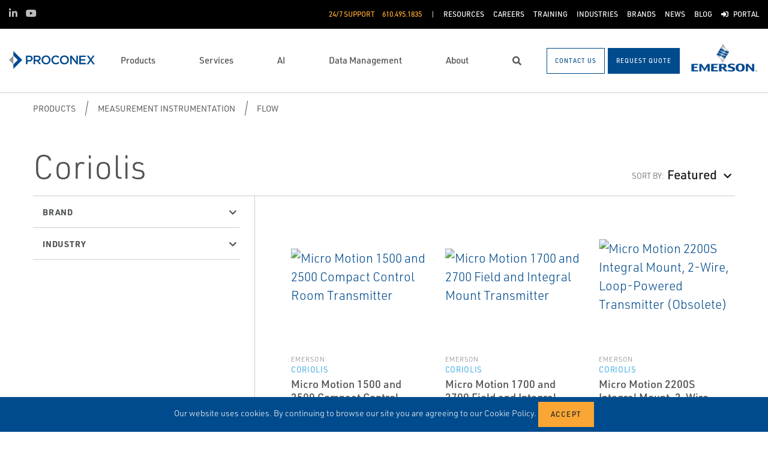

--- FILE ---
content_type: text/html; charset=utf-8
request_url: https://www.proconexdirect.com/products/measurement-instrumentation/flow/coriolis/
body_size: 18753
content:




<!DOCTYPE html>

<html lang="en-US">
<head prefix="og: http://ogp.me/ns#">
    <link rel="stylesheet" href="https://use.typekit.net/eug7mju.css">

    <meta charset="utf-8" />
    <meta name="viewport" content="width=device-width, initial-scale=1, shrink-to-fit=no">
    <meta name="apple-mobile-web-app-capable" content="yes">
    <link rel="icon" href="/website/media/impact-partner/favicon.png?ext=.png" /><link rel="shortcut icon" href="/website/media/impact-partner/favicon.png?ext=.png" />

<!-- Google Tag Manager -->
<script type="740b90cf04ec1eea257dce3a-text/javascript">(function(w,d,s,l,i){w[l]=w[l]||[];w[l].push({'gtm.start':
new Date().getTime(),event:'gtm.js'});var f=d.getElementsByTagName(s)[0],
j=d.createElement(s),dl=l!='dataLayer'?'&l='+l:'';j.async=true;j.src=
'https://www.googletagmanager.com/gtm.js?id='+i+dl;f.parentNode.insertBefore(j,f);
})(window,document,'script','dataLayer','GTM-W9S2GMJ');</script>
<!-- End Google Tag Manager -->    
    <title>Coriolis</title>
    



    

<meta property="og:title" content="" />
<meta property="og:type" content="website" />
<meta property="og:url" content="https://www.proconexdirect.com/products/measurement-instrumentation/flow/coriolis/" />
<meta property="og:image" content="" />
<meta property="og:description" content="" />
<meta property="og:locale" content="en-US" />
<link rel="canonical" href="https://www.proconexdirect.com/products/measurement-instrumentation/flow/coriolis/" />

        <script type="application/ld+json">
            {"@context": "http://schema.org","@type": "Organization","name": "Proconex","url": "https://www.proconexdirect.com:443/","logo": "https://www.proconexdirect.com:443/getmedia/b0a1fe8f-fd4a-4f55-9b0a-5801306bf61e/Proconox-143x60-web.svg?ext=.svg","contactPoint": {"@type": "ContactPoint","telephone": "610.495.1835"},"sameAs":[]}
        </script>

    <script type="application/ld+json">
        {"@context": "https://schema.org","@type": "BreadcrumbList","itemListElement": [{"@type":"ListItem","position":1,"item": {"@id":"https://www.proconexdirect.com:443/products/","name": "Products"}},{"@type":"ListItem","position":2,"item": {"@id":"https://www.proconexdirect.com:443/products/measurement-instrumentation/","name": "Measurement Instrumentation"}},{"@type":"ListItem","position":3,"item": {"@id":"https://www.proconexdirect.com:443/products/measurement-instrumentation/flow/","name": "Flow"}},{"@type":"ListItem","position":4,"item": {"@id":"https://www.proconexdirect.com:443/products/measurement-instrumentation/flow/coriolis/","name": "Coriolis"}}]}
    </script>







    <link rel="preload" href="/content/fonts/ec-icons.woff2" as="font" type="font/woff2" crossorigin>
    <link rel="preload" href="/content/fonts/fa-brands-400.woff2" as="font" type="font/woff2" crossorigin>
    <link rel="preload" href="/content/fonts/fa-solid-900.woff2" as="font" type="font/woff2" crossorigin>
    <link href="/bundles/css-core/main.core.73c9648962dea6b37bbc.css" rel="stylesheet" type="text/css"/>
    
    
<style>
footer .d-none {
    display: block !important;
}
</style>

    
        
        
    

    <script type="740b90cf04ec1eea257dce3a-text/javascript" src="/Kentico.Resource/Activities/KenticoActivityLogger/Logger.js?pageIdentifier=7628" async></script>

</head>
<body class="product-listing  ">
    

<!-- Google Tag Manager (noscript) -->
<noscript><iframe src="https://www.googletagmanager.com/ns.html?id=GTM-W9S2GMJ"
height="0" width="0" style="display:none;visibility:hidden"></iframe></noscript>
<!-- End Google Tag Manager (noscript) -->
    <div class="body-overlay"></div>









<header class="fixed-header  ">


  <div class="navbar-wrap navbar-regular">

    <nav class="navbar navbar-blacktop d-none d-lg-flex" aria-label="Topmost Navbar">
        <ul class="nav social-links">
            <li>
              <a href="https://www.linkedin.com/company/proconex/" title="LinkedIn" target="_blank">
                <span class="fab fa-linkedin-in" aria-hidden="true" title="LinkedIn"></span>
                <span class="sr-only">LinkedIn</span>
              </a>
            </li>
            <li>
              <a href="https://www.youtube.com/channel/UCu2hhbWh8EA6hUI9vVdLZtg/videos" title="YouTube" target="_blank">
                <span class="fab fa-youtube" aria-hidden="true" title="YouTube"></span>
                <span class="sr-only">YouTube</span>
              </a>
            </li>
        </ul>


      <ul class="nav navbar-topright">


              <li class="nav-item">
                <a class="d-flex phone" href="tel:610.495.1835">
                  <span class="d-none d-lg-block">24/7 Support</span>
                  <span>610.495.1835</span>
                </a>
              </li>
              <li class="nav-item">
                <a href="/resources/" title="Resources" class="d-flex" target="_self">
                  <span>Resources</span>
                </a>
              </li>
              <li class="nav-item">
                <a href="/about-us/careers/" title="Careers" class="d-flex" target="_self">
                  <span>Careers</span>
                </a>
              </li>
              <li class="nav-item">
                <a href="/training/course-listing/" title="Training" class="d-flex" target="_self">
                  <span>Training</span>
                </a>
              </li>
              <li class="nav-item">
                <a href="/industries/" title="Industries" class="d-flex" target="_self">
                  <span>Industries</span>
                </a>
              </li>
              <li class="nav-item">
                <a href="/brands/" title="Brands" class="d-flex" target="_self">
                  <span>Brands</span>
                </a>
              </li>
              <li class="nav-item">
                <a href="/news/" title="News" class="d-flex" target="_self">
                  <span>News</span>
                </a>
              </li>
              <li class="nav-item">
                <a href="/blog/" title="Blog" class="d-flex" target="_self">
                  <span>Blog</span>
                </a>
              </li>
              <li class="nav-item">
                <a href="/customer-portal/" title="Portal" class="d-flex" target="_self">
                    <span class="fas fa-sign-in-alt" title="Portal"></span>
&nbsp;                  <span>Portal</span>
                </a>
              </li>


      </ul>

    </nav>

    <nav class="navbar navbar-main d-flex " aria-label="Main Navbar">

      <ul class="navbar-brand-wrapper pr-2 pr-md-auto">
        <li class="pb-0">
            <a href="/" class="navbar-brand">
                    <picture>
                        <source srcset="/getmedia/8ab606a3-234e-4474-981b-22b06d9350c9/proconex-mobile-logo.svg?ext=.svg"
                            media="(max-width: 767.98px)"
                        />
                        <img src="/getmedia/b0a1fe8f-fd4a-4f55-9b0a-5801306bf61e/Proconox-143x60-web.svg?ext=.svg" 
                             alt="Proconex" 
                             title="Proconex" 
                             class="navbar-brand-logo main-partner-logo" />
                    </picture>

            </a>
        </li>
            <li class="pb-0 d-none">
              <a href="https://www.emerson.com/en-us/automation-solutions " class="navbar-brand" target="_blank">
                            <img src="/website/media/impact-partner/header/images/emerson.png" alt="Emerson" title="Emerson" class="navbar-brand-logo" />
              </a>
            </li>
      </ul>

      <!-- # navbar right : begin -->
      <ul class="nav navbar-right main-nav d-flex justify-content-around align-items-center text-center flex-fill">
            <li class="nav-item d-none d-lg-block" data-target="#mega0">
              <a href="/products/" class="d-flex">
                <span class="d-none d-lg-block">Products</span>
              </a>
            </li>
            <li class="nav-item d-none d-lg-block" data-target="#mega1">
              <a href="/services/" class="d-flex">
                <span class="d-none d-lg-block">Services</span>
              </a>
            </li>
            <li class="nav-item d-none d-lg-block" data-target="#mega2">
              <a href="/ai/" class="d-flex">
                <span class="d-none d-lg-block">AI</span>
              </a>
            </li>
            <li class="nav-item d-none d-lg-block" data-target="#mega3">
              <a href="/digital-transformation/" class="d-flex">
                <span class="d-none d-lg-block">Data Management</span>
              </a>
            </li>
            <li class="nav-item d-none d-lg-block" data-target="#mega4">
              <a href="/about-us/" class="d-flex">
                <span class="d-none d-lg-block">About</span>
              </a>
            </li>

        <li class="nav-item d-none d-lg-flex ">
          <a href="javascript:void(0);" id="header-top-search-toggler" class="search-modal-toggler d-flex">
            <i class="fas fa-search"></i>
            <span class="sr-only">Search</span>
          </a>
        </li>

      </ul>

      <ul class="nav d-flex align-items-center navbar-mobile-menu-toggler ml-auto d-lg-none">
        <li class="nav-item">
          <!--su:use button!!!-->
          <button type="button" class="main-menu-toggler d-flex main-menu-toggle">
            <i class="fas fa-bars"></i>
            <i class="fas fa-times"></i>
            <span class="d-none d-lg-block">Menu</span>
          </button>
        </li>
      </ul>

      <!-- # navbar end buttons : begin -->
      <ul class="nav navbar-end">
          <li class="nav-item d-none d-lg-block">
              <a href="javascript:void(0);" class="btn btn-outline-primary" data-form-name="GeneralContact">
                <span class="d-none d-xl-inline">Contact Us</span>
                <span class="d-xl-none">Contact Us</span>
              </a>
          </li>
          <li class="nav-item d-none d-lg-block">
              <a href="javascript:void(0);" class="btn btn-primary" data-form-name="RFQ">
                <span class="d-none d-xl-inline">Request Quote</span>
                <span class="d-xl-none">Request Quote</span>
              </a>

          </li>
      </ul>
      <!-- # navbar right : end -->
        <ul class="navbar-brand-wrapper navbar-brand-right pl-3 text-right d-none d-sm-block">
          <li class="pb-0">
            <a href="https://www.emerson.com/en-us/automation-solutions " class="navbar-brand" target="_blank">
              <img data-src="/website/media/impact-partner/header/images/emerson.png" src="/content/images/placeholders/200_103.png" alt="Emerson" title="Emerson" class="navbar-brand-logo lazy" />
            </a>
          </li>
        </ul>
      <div id="search-bar" class="search-bar d-none d-lg-block">
        <div class="container search-container h-100">
          <div class="relative-wrapper d-flex align-items-center h-100">
            <input class="form-control" data-url="/search" tabindex="-1" id="searchInput" type="text" aria-label="Search" placeholder="Search" autofocus="" autocomplete="off">
            <button type="button" id="header-top-search-close" class="search-close-btn">
              <i class="fas fa-times" aria-hidden="true"></i>
              <span class="sr-only">Close</span>
            </button>
          </div>
        </div>
      </div>
    </nav>
  </div>

</header>

      <div id="mega0" style="" class="main-nav-drilldown">
        <nav class="navigation" aria-label="Meganav 0">
          
<div class="navigation-column  always-active">
    <button type="button" class="btn btn-link d-sm-block d-lg-none navigation-link mobile-back"> <i class="fa fa-angle-left"></i> Back</button>
    <ul class="navigation-list">
        <li class="d-sm-block d-lg-none">
            <a href="/products/" class="navigation-link -section-title-link">Products</a>
        </li>


<li>

<div class="navigation-column ">
    <button type="button" class="btn btn-link d-sm-block d-lg-none navigation-link mobile-back"> <i class="fa fa-angle-left"></i> Back</button>
    <ul class="navigation-list">
        <li class="d-sm-block d-lg-none">
            <a href="/products/featured-products/" class="navigation-link -section-title-link">Featured Products</a>
        </li>


<li>
  <a href="/products/featured-products/advice-at-the-device/" class="navigation-link" data-type="link" >
    Advice at the Device
  </a>
</li>

<li>
  <a href="/products/featured-products/flexim-clamp-on-ultrasonic-flow-measurement/" class="navigation-link" data-type="link" >
    FLEXIM Clamp-On Ultrasonic Flow Measurement
  </a>
</li>

<li>
  <a href="/products/featured-products/automation-solutions/" class="navigation-link" data-type="link" >
    Automation Solutions
  </a>
</li>

<li>
  <a href="/products/featured-products/esg/" class="navigation-link" data-type="link" >
    Environmental Solutions
  </a>
</li>

<li>

<div class="navigation-column ">
    <button type="button" class="btn btn-link d-sm-block d-lg-none navigation-link mobile-back"> <i class="fa fa-angle-left"></i> Back</button>
    <ul class="navigation-list">
        <li class="d-sm-block d-lg-none">
            <a href="/products/featured-products/reliability/" class="navigation-link -section-title-link">Reliability</a>
        </li>


<li>
  <a href="/products/featured-products/reliability/ams-wireless-vibration-monitor/" class="navigation-link" data-type="link" >
    AMS Wireless Vibration Monitor
  </a>
</li>
    </ul>
</div>
  <a href="/products/featured-products/reliability/" class="navigation-link" data-type="section" >
    Reliability
      <i class="fa fa-angle-right"></i>
  </a>
</li>

<li>

<div class="navigation-column ">
    <button type="button" class="btn btn-link d-sm-block d-lg-none navigation-link mobile-back"> <i class="fa fa-angle-left"></i> Back</button>
    <ul class="navigation-list">
        <li class="d-sm-block d-lg-none">
            <a href="/products/featured-products/valves-control-devices/" class="navigation-link -section-title-link">Valves &amp; Control Devices</a>
        </li>


<li>

<div class="navigation-column ">
    <button type="button" class="btn btn-link d-sm-block d-lg-none navigation-link mobile-back"> <i class="fa fa-angle-left"></i> Back</button>
    <ul class="navigation-list">
        <li class="d-sm-block d-lg-none">
            <a href="/products/featured-products/valves-control-devices/actuators/" class="navigation-link -section-title-link">Actuators</a>
        </li>


<li>
  <a href="/products/featured-products/valves-control-devices/actuators/bettist-rts-compact-fail-safe-electric-actuators/" class="navigation-link" data-type="link" >
    Bettis&#x2122; RTS Compact &amp; Fail-Safe Electric Actuators
  </a>
</li>
    </ul>
</div>
  <a href="/products/featured-products/valves-control-devices/actuators/" class="navigation-link" data-type="section" >
    Actuators
      <i class="fa fa-angle-right"></i>
  </a>
</li>

<li>

<div class="navigation-column ">
    <button type="button" class="btn btn-link d-sm-block d-lg-none navigation-link mobile-back"> <i class="fa fa-angle-left"></i> Back</button>
    <ul class="navigation-list">
        <li class="d-sm-block d-lg-none">
            <a href="/products/featured-products/valves-control-devices/control/" class="navigation-link -section-title-link">Control</a>
        </li>


<li>
  <a href="/products/featured-products/valves-control-devices/control/fishert-gx-control-valves/" class="navigation-link" data-type="link" >
    Fisher&#x2122; GX Control Valves
  </a>
</li>

<li>
  <a href="/products/featured-products/valves-control-devices/control/fishert-oem/" class="navigation-link" data-type="link" >
    Fisher&#x2122; OEM
  </a>
</li>

<li>
  <a href="/products/featured-products/valves-control-devices/control/fishert-fieldvuet/" class="navigation-link" data-type="link" >
    Fisher&#x2122; FIELDVUE&#x2122;
  </a>
</li>

<li>
  <a href="/products/featured-products/valves-control-devices/control/fishert-whispertube/" class="navigation-link" data-type="link" >
    Fisher&#x2122; WhisperTube
  </a>
</li>
    </ul>
</div>
  <a href="/products/featured-products/valves-control-devices/control/" class="navigation-link" data-type="section" >
    Control
      <i class="fa fa-angle-right"></i>
  </a>
</li>

<li>

<div class="navigation-column ">
    <button type="button" class="btn btn-link d-sm-block d-lg-none navigation-link mobile-back"> <i class="fa fa-angle-left"></i> Back</button>
    <ul class="navigation-list">
        <li class="d-sm-block d-lg-none">
            <a href="/products/featured-products/valves-control-devices/isolation/" class="navigation-link -section-title-link">Isolation</a>
        </li>


<li>
  <a href="/products/featured-products/valves-control-devices/isolation/keystonet-butterfly-valves/" class="navigation-link" data-type="link" >
    Keystonet Butterfly Valves
  </a>
</li>

<li>
  <a href="/products/featured-products/valves-control-devices/isolation/ktmt-ball-valves/" class="navigation-link" data-type="link" >
    KTM&#x2122; Ball Valves
  </a>
</li>

<li>
  <a href="/products/featured-products/valves-control-devices/isolation/omni-valves/" class="navigation-link" data-type="link" >
    Omni Valves
  </a>
</li>

<li>
  <a href="/products/featured-products/valves-control-devices/isolation/remington-ball-valves/" class="navigation-link" data-type="link" >
    Remington Ball Valves
  </a>
</li>

<li>
  <a href="/products/featured-products/valves-control-devices/isolation/vanessa-triple-offset-valves/" class="navigation-link" data-type="link" >
    Vanessa Triple Offset Valves
  </a>
</li>

<li>
  <a href="/products/featured-products/valves-control-devices/isolation/yarway-welbond/" class="navigation-link" data-type="link" >
    Yarway Welbond
  </a>
</li>

<li>
  <a href="/products/featured-products/valves-control-devices/isolation/video-in-stock-ready-for-shipment/" class="navigation-link" data-type="link" >
    Video: In Stock &amp; Ready for Shipment
  </a>
</li>

<li>
  <a href="/products/featured-products/valves-control-devices/isolation/video-warehouse-assembly-operations/" class="navigation-link" data-type="link" >
    Video: Warehouse &amp; Assembly Operations
  </a>
</li>
    </ul>
</div>
  <a href="/products/featured-products/valves-control-devices/isolation/" class="navigation-link" data-type="section" >
    Isolation
      <i class="fa fa-angle-right"></i>
  </a>
</li>

<li>

<div class="navigation-column ">
    <button type="button" class="btn btn-link d-sm-block d-lg-none navigation-link mobile-back"> <i class="fa fa-angle-left"></i> Back</button>
    <ul class="navigation-list">
        <li class="d-sm-block d-lg-none">
            <a href="/products/featured-products/valves-control-devices/pressure-relief-safety/" class="navigation-link -section-title-link">Pressure Relief/Safety</a>
        </li>


<li>
  <a href="/products/featured-products/valves-control-devices/pressure-relief-safety/anderson-greenwood-pilot-operated-relief-valves/" class="navigation-link" data-type="link" >
    Anderson Greenwood Pilot Operated Relief Valves
  </a>
</li>

<li>
  <a href="/products/featured-products/valves-control-devices/pressure-relief-safety/anderson-greenwood-spring-loaded-relief-valves/" class="navigation-link" data-type="link" >
    Anderson Greenwood Spring Loaded Relief Valves
  </a>
</li>

<li>
  <a href="/products/featured-products/valves-control-devices/pressure-relief-safety/fike-rupture-discs/" class="navigation-link" data-type="link" >
    Fike Rupture Discs
  </a>
</li>

<li>
  <a href="/products/featured-products/valves-control-devices/pressure-relief-safety/yarway-steam-traps/" class="navigation-link" data-type="link" >
    Yarway Steam Traps
  </a>
</li>
    </ul>
</div>
  <a href="/products/featured-products/valves-control-devices/pressure-relief-safety/" class="navigation-link" data-type="section" >
    Pressure Relief/Safety
      <i class="fa fa-angle-right"></i>
  </a>
</li>

<li>
  <a href="/products/featured-products/valves-control-devices/regulators/" class="navigation-link" data-type="link" >
    Regulators
  </a>
</li>

<li>
  <a href="/products/featured-products/valves-control-devices/steam-solutions/" class="navigation-link" data-type="link" >
    Steam Solutions
  </a>
</li>
    </ul>
</div>
  <a href="/products/featured-products/valves-control-devices/" class="navigation-link" data-type="section" >
    Valves &amp; Control Devices
      <i class="fa fa-angle-right"></i>
  </a>
</li>

<li>
  <a href="/products/featured-products/uc-a-angled-universal-adapter/" class="navigation-link" data-type="link" >
    UC-A Angled Universal Adapter
  </a>
</li>
    </ul>
</div>
  <a href="/products/featured-products/" class="navigation-link" data-type="section" >
    Featured Products
      <i class="fa fa-angle-right"></i>
  </a>
</li>

<li>
  <a href="/products/air-compression-chemical-injection/" class="navigation-link" data-type="link" >
    Air Compression &amp; Chemical Injection
  </a>
</li>

<li>

<div class="navigation-column ">
    <button type="button" class="btn btn-link d-sm-block d-lg-none navigation-link mobile-back"> <i class="fa fa-angle-left"></i> Back</button>
    <ul class="navigation-list">
        <li class="d-sm-block d-lg-none">
            <a href="/products/asset-reliability/" class="navigation-link -section-title-link">Asset Reliability</a>
        </li>


<li>
  <a href="/products/asset-reliability/asset-monitoring/" class="navigation-link" data-type="link" >
    Asset Monitoring
  </a>
</li>

<li>
  <a href="/products/asset-reliability/field-device-management/" class="navigation-link" data-type="link" >
    Field Device Management
  </a>
</li>

<li>
  <a href="/products/asset-reliability/machinery-health-management/" class="navigation-link" data-type="link" >
    Machinery Health Management
  </a>
</li>

<li>
  <a href="/products/asset-reliability/operations-analytics/" class="navigation-link" data-type="link" >
    Operations Analytics
  </a>
</li>
    </ul>
</div>
  <a href="/products/asset-reliability/" class="navigation-link" data-type="section" >
    Asset Reliability
      <i class="fa fa-angle-right"></i>
  </a>
</li>

<li>

<div class="navigation-column ">
    <button type="button" class="btn btn-link d-sm-block d-lg-none navigation-link mobile-back"> <i class="fa fa-angle-left"></i> Back</button>
    <ul class="navigation-list">
        <li class="d-sm-block d-lg-none">
            <a href="/products/control-and-safety-systems/" class="navigation-link -section-title-link">Control and Safety Systems</a>
        </li>


<li>
  <a href="/products/control-and-safety-systems/distributed-control-systems/" class="navigation-link" data-type="link" >
    Distributed Control Systems
  </a>
</li>

<li>
  <a href="/products/control-and-safety-systems/marine-integrated-control-and-monitoring/" class="navigation-link" data-type="link" >
    Marine Integrated Control and Monitoring
  </a>
</li>

<li>
  <a href="/products/control-and-safety-systems/safety-instrumented-systems/" class="navigation-link" data-type="link" >
    Safety Instrumented Systems
  </a>
</li>

<li>
  <a href="/products/control-and-safety-systems/scada-systems/" class="navigation-link" data-type="link" >
    SCADA Systems
  </a>
</li>
    </ul>
</div>
  <a href="/products/control-and-safety-systems/" class="navigation-link" data-type="section" >
    Control and Safety Systems
      <i class="fa fa-angle-right"></i>
  </a>
</li>

<li>
  <a href="/products/esg/" class="navigation-link" data-type="link" >
    ESG
  </a>
</li>

<li>

<div class="navigation-column ">
    <button type="button" class="btn btn-link d-sm-block d-lg-none navigation-link mobile-back"> <i class="fa fa-angle-left"></i> Back</button>
    <ul class="navigation-list">
        <li class="d-sm-block d-lg-none">
            <a href="/products/measurement-instrumentation/" class="navigation-link -section-title-link">Measurement Instrumentation</a>
        </li>


<li>
  <a href="/products/measurement-instrumentation/corrosion-erosion-monitoring/" class="navigation-link" data-type="link" >
    Corrosion &amp; Erosion Monitoring
  </a>
</li>

<li>
  <a href="/products/measurement-instrumentation/density-viscosity/" class="navigation-link" data-type="link" >
    Density - Viscosity
  </a>
</li>

<li>
  <a href="/products/measurement-instrumentation/flame-and-gas-detection/" class="navigation-link" data-type="link" >
    Flame and Gas Detection
  </a>
</li>

<li>
  <a href="/products/measurement-instrumentation/flow/" class="navigation-link" data-type="link" >
    Flow
  </a>
</li>

<li>
  <a href="/products/measurement-instrumentation/flow-measurement-blending-systems/" class="navigation-link" data-type="link" >
    Flow Measurement &amp; Blending Systems
  </a>
</li>

<li>
  <a href="/products/measurement-instrumentation/gas-analysis/" class="navigation-link" data-type="link" >
    Gas Analysis
  </a>
</li>

<li>
  <a href="/products/measurement-instrumentation/hygienic-measurement/" class="navigation-link" data-type="link" >
    Hygienic Measurement
  </a>
</li>

<li>
  <a href="/products/measurement-instrumentation/industrial-heat-tracing/" class="navigation-link" data-type="link" >
    Industrial Heat Tracing
  </a>
</li>

<li>
  <a href="/products/measurement-instrumentation/industrial-wireless/" class="navigation-link" data-type="link" >
    Industrial Wireless
  </a>
</li>

<li>
  <a href="/products/measurement-instrumentation/level-measurement/" class="navigation-link" data-type="link" >
    Level Measurement
  </a>
</li>

<li>
  <a href="/products/measurement-instrumentation/liquid-analysis/" class="navigation-link" data-type="link" >
    Liquid Analysis
  </a>
</li>

<li>
  <a href="/products/measurement-instrumentation/liquid-level-measurement/" class="navigation-link" data-type="link" >
    Liquid Level Measurement
  </a>
</li>

<li>
  <a href="/products/measurement-instrumentation/marine-measurement-analysis/" class="navigation-link" data-type="link" >
    Marine Measurement Analysis
  </a>
</li>

<li>
  <a href="/products/measurement-instrumentation/pipeline-integrity/" class="navigation-link" data-type="link" >
    Pipeline Integrity
  </a>
</li>

<li>
  <a href="/products/measurement-instrumentation/pressure-measurement/" class="navigation-link" data-type="link" >
    Pressure Measurement
  </a>
</li>

<li>
  <a href="/products/measurement-instrumentation/tank-gauging/" class="navigation-link" data-type="link" >
    Tank Gauging
  </a>
</li>

<li>
  <a href="/products/measurement-instrumentation/temperature-measurement/" class="navigation-link" data-type="link" >
    Temperature Measurement
  </a>
</li>

<li>
  <a href="/products/measurement-instrumentation/weighing-solutions/" class="navigation-link" data-type="link" >
    Weighing Solutions
  </a>
</li>
    </ul>
</div>
  <a href="/products/measurement-instrumentation/" class="navigation-link" data-type="section" >
    Measurement Instrumentation
      <i class="fa fa-angle-right"></i>
  </a>
</li>

<li>

<div class="navigation-column ">
    <button type="button" class="btn btn-link d-sm-block d-lg-none navigation-link mobile-back"> <i class="fa fa-angle-left"></i> Back</button>
    <ul class="navigation-list">
        <li class="d-sm-block d-lg-none">
            <a href="/products/operations-and-business-management/" class="navigation-link -section-title-link">Operations and Business Management</a>
        </li>


<li>
  <a href="/products/operations-and-business-management/digital-twin-software/" class="navigation-link" data-type="link" >
    Digital Twin Software
  </a>
</li>

<li>
  <a href="/products/operations-and-business-management/manufacturing-execution-systems/" class="navigation-link" data-type="link" >
    Manufacturing Execution Systems
  </a>
</li>

<li>
  <a href="/products/operations-and-business-management/midstream-oil-and-gas-applications/" class="navigation-link" data-type="link" >
    Midstream Oil and Gas Applications
  </a>
</li>

<li>
  <a href="/products/operations-and-business-management/reservoir-management-software/" class="navigation-link" data-type="link" >
    Reservoir Management Software
  </a>
</li>

<li>
  <a href="/products/operations-and-business-management/upstream-oil-and-gas-applications/" class="navigation-link" data-type="link" >
    Upstream Oil and Gas Applications
  </a>
</li>
    </ul>
</div>
  <a href="/products/operations-and-business-management/" class="navigation-link" data-type="section" >
    Operations and Business Management
      <i class="fa fa-angle-right"></i>
  </a>
</li>

<li>

<div class="navigation-column ">
    <button type="button" class="btn btn-link d-sm-block d-lg-none navigation-link mobile-back"> <i class="fa fa-angle-left"></i> Back</button>
    <ul class="navigation-list">
        <li class="d-sm-block d-lg-none">
            <a href="/products/operations-software/" class="navigation-link -section-title-link">Operations Software</a>
        </li>


<li>
  <a href="/products/operations-software/alerttrack/" class="navigation-link" data-type="link" >
    AlertTrack&#x2B;
  </a>
</li>

<li>
  <a href="/products/asset-reliability/field-device-management/asset-management-software/alerttrack-snap-on/" class="navigation-link" data-type="link" >
    AlertTrack&#x2122; SNAP-ON&#x2122;
  </a>
</li>

<li>
  <a href="/products/operations-software/ams-inspection-rounds/" class="navigation-link" data-type="link" >
    AMS Inspection Rounds
  </a>
</li>

<li>
  <a href="/products/operations-software/datajaguar/" class="navigation-link" data-type="link" >
    DataJaguar
  </a>
</li>

<li>
  <a href="/products/operations-software/mobius&#x2122;/" class="navigation-link" data-type="link" >
    Mobius&#x2122;
  </a>
</li>

<li>
  <a href="/products/operations-software/proofcheck/" class="navigation-link" data-type="link" >
    ProofCheck
  </a>
</li>

<li>
  <a href="/products/operations-software/quickcheck-snap-on/" class="navigation-link" data-type="link" >
    QuickCheck SNAP-ON
  </a>
</li>

<li>
  <a href="/products/operations-software/quickview/" class="navigation-link" data-type="link" >
    QuickView&#x2B;
  </a>
</li>
    </ul>
</div>
  <a href="/products/operations-software/" class="navigation-link" data-type="section" >
    Operations Software
      <i class="fa fa-angle-right"></i>
  </a>
</li>

<li>
  <a href="/products/power-generation/" class="navigation-link" data-type="link" >
    Power Generation
  </a>
</li>

<li>

<div class="navigation-column ">
    <button type="button" class="btn btn-link d-sm-block d-lg-none navigation-link mobile-back"> <i class="fa fa-angle-left"></i> Back</button>
    <ul class="navigation-list">
        <li class="d-sm-block d-lg-none">
            <a href="/products/safety-software/" class="navigation-link -section-title-link">Safety Software</a>
        </li>


<li>
  <a href="/products/safety-software/proofcheck/" class="navigation-link" data-type="link" >
    ProofCheck
  </a>
</li>
    </ul>
</div>
  <a href="/products/safety-software/" class="navigation-link" data-type="section" >
    Safety Software
      <i class="fa fa-angle-right"></i>
  </a>
</li>

<li>

<div class="navigation-column ">
    <button type="button" class="btn btn-link d-sm-block d-lg-none navigation-link mobile-back"> <i class="fa fa-angle-left"></i> Back</button>
    <ul class="navigation-list">
        <li class="d-sm-block d-lg-none">
            <a href="/products/solenoids-and-pneumatics/" class="navigation-link -section-title-link">Solenoids and Pneumatics</a>
        </li>


<li>
  <a href="/products/solenoids-and-pneumatics/accessories/" class="navigation-link" data-type="link" >
    Accessories
  </a>
</li>

<li>
  <a href="/products/solenoids-and-pneumatics/air-preparation/" class="navigation-link" data-type="link" >
    Air Preparation
  </a>
</li>

<li>
  <a href="/products/solenoids-and-pneumatics/cylinders-actuators/" class="navigation-link" data-type="link" >
    Cylinders &amp; Actuators
  </a>
</li>

<li>
  <a href="/products/solenoids-and-pneumatics/globe-angle-seat-valves/" class="navigation-link" data-type="link" >
    Globe &amp; Angle Seat Valves
  </a>
</li>

<li>
  <a href="/products/solenoids-and-pneumatics/instrumentation-valves/" class="navigation-link" data-type="link" >
    Instrumentation Valves
  </a>
</li>

<li>
  <a href="/products/solenoids-and-pneumatics/laboratory-valves/" class="navigation-link" data-type="link" >
    Laboratory Valves
  </a>
</li>

<li>
  <a href="/products/solenoids-and-pneumatics/microfluidic-valves/" class="navigation-link" data-type="link" >
    Microfluidic Valves
  </a>
</li>

<li>
  <a href="/products/solenoids-and-pneumatics/pneumatic-valves-control/" class="navigation-link" data-type="link" >
    Pneumatic Valves &amp; Control
  </a>
</li>

<li>
  <a href="/products/solenoids-and-pneumatics/solenoid-valves/" class="navigation-link" data-type="link" >
    Solenoid Valves
  </a>
</li>
    </ul>
</div>
  <a href="/products/solenoids-and-pneumatics/" class="navigation-link" data-type="section" >
    Solenoids and Pneumatics
      <i class="fa fa-angle-right"></i>
  </a>
</li>

<li>

<div class="navigation-column ">
    <button type="button" class="btn btn-link d-sm-block d-lg-none navigation-link mobile-back"> <i class="fa fa-angle-left"></i> Back</button>
    <ul class="navigation-list">
        <li class="d-sm-block d-lg-none">
            <a href="/products/valves-actuators-regulators/" class="navigation-link -section-title-link">Valves, Actuators &amp; Regulators</a>
        </li>


<li>
  <a href="/products/valves-actuators-regulators/actuators/" class="navigation-link" data-type="link" >
    Actuators
  </a>
</li>

<li>
  <a href="/products/valves-actuators-regulators/aseptic-diaphragm-valves/" class="navigation-link" data-type="link" >
    Aseptic Diaphragm Valves
  </a>
</li>

<li>
  <a href="/products/valves-actuators-regulators/bulk-storage-and-transport-equipment/" class="navigation-link" data-type="link" >
    Bulk Storage and Transport Equipment
  </a>
</li>

<li>
  <a href="/products/valves-actuators-regulators/control-valves/" class="navigation-link" data-type="link" >
    Control Valves
  </a>
</li>

<li>
  <a href="/products/valves-actuators-regulators/controllers-and-instruments/" class="navigation-link" data-type="link" >
    Controllers and Instruments
  </a>
</li>

<li>
  <a href="/products/valves-actuators-regulators/flame-and-detonation-arrestors/" class="navigation-link" data-type="link" >
    Flame and Detonation Arrestors
  </a>
</li>

<li>
  <a href="/products/valves-actuators-regulators/isolation-and-shut-off-valves/" class="navigation-link" data-type="link" >
    Isolation and Shut off Valves
  </a>
</li>

<li>
  <a href="/products/valves-actuators-regulators/nuclear-flow-controls/" class="navigation-link" data-type="link" >
    Nuclear Flow Controls
  </a>
</li>

<li>
  <a href="/products/valves-actuators-regulators/pressure-relief-safety-valves/" class="navigation-link" data-type="link" >
    Pressure Relief &amp; Safety Valves
  </a>
</li>

<li>
  <a href="/products/valves-actuators-regulators/regulators/" class="navigation-link" data-type="link" >
    Regulators
  </a>
</li>

<li>
  <a href="/products/valves-actuators-regulators/steam-traps-valves-and-level-gauges/" class="navigation-link" data-type="link" >
    Steam Traps, Valves and Level Gauges
  </a>
</li>

<li>
  <a href="/products/valves-actuators-regulators/tank-vents-and-hatches/" class="navigation-link" data-type="link" >
    Tank Vents and Hatches
  </a>
</li>
    </ul>
</div>
  <a href="/products/valves-actuators-regulators/" class="navigation-link" data-type="section" >
    Valves, Actuators &amp; Regulators
      <i class="fa fa-angle-right"></i>
  </a>
</li>
    </ul>
</div>

        </nav>

        <nav class="navigation features" aria-label="Meganav 0 Featured Column">
          <div class="feature-column">
            <div class="column-heading">Featured Brands</div>
            <ul class="feature-list">
            </ul>
          </div>
        </nav>

      </div>
      <div id="mega1" style="" class="main-nav-drilldown">
        <nav class="navigation" aria-label="Meganav 1">
          
<div class="navigation-column  always-active">
    <button type="button" class="btn btn-link d-sm-block d-lg-none navigation-link mobile-back"> <i class="fa fa-angle-left"></i> Back</button>
    <ul class="navigation-list">
        <li class="d-sm-block d-lg-none">
            <a href="/services/" class="navigation-link -section-title-link">Services</a>
        </li>


<li>
  <a href="/services/business-technology-experts/" class="navigation-link" data-type="link" >
    Business &amp; Technology Experts
  </a>
</li>

<li>

<div class="navigation-column ">
    <button type="button" class="btn btn-link d-sm-block d-lg-none navigation-link mobile-back"> <i class="fa fa-angle-left"></i> Back</button>
    <ul class="navigation-list">
        <li class="d-sm-block d-lg-none">
            <a href="/services/deltav-control-system-services/" class="navigation-link -section-title-link">DeltaV Control System Services</a>
        </li>


<li>
  <a href="/services/deltav-control-system-services/deltav-batch-engineering/" class="navigation-link" data-type="link" >
    DeltaV Batch Engineering
  </a>
</li>

<li>
  <a href="/services/deltav-control-system-services/deltav-administration-system-maintenance/" class="navigation-link" data-type="link" >
    DeltaV Administration &amp; System Maintenance
  </a>
</li>

<li>
  <a href="/services/deltav-control-system-services/deltav-continuous-engineering/" class="navigation-link" data-type="link" >
    DeltaV Continuous Engineering
  </a>
</li>

<li>
  <a href="/services/deltav-control-system-services/deltav-version-upgrade/" class="navigation-link" data-type="link" >
    DeltaV Version Upgrade
  </a>
</li>

<li>
  <a href="/services/deltav-control-system-services/field-instrumentation-bus-technologies/" class="navigation-link" data-type="link" >
    Field Instrumentation &amp; Bus Technologies
  </a>
</li>

<li>
  <a href="/services/deltav-control-system-services/cybersecurity-services/" class="navigation-link" data-type="link" >
    Cybersecurity Services
  </a>
</li>

<li>
  <a href="/services/deltav-control-system-services/it-ot-architecture-networking/" class="navigation-link" data-type="link" >
    IT/OT Architecture &amp; Networking
  </a>
</li>
    </ul>
</div>
  <a href="/services/deltav-control-system-services/" class="navigation-link" data-type="section" >
    DeltaV Control System Services
      <i class="fa fa-angle-right"></i>
  </a>
</li>

<li>
  <a href="/services/plc-and-scada-services/" class="navigation-link" data-type="link" >
    PLC and SCADA Services
  </a>
</li>

<li>

<div class="navigation-column ">
    <button type="button" class="btn btn-link d-sm-block d-lg-none navigation-link mobile-back"> <i class="fa fa-angle-left"></i> Back</button>
    <ul class="navigation-list">
        <li class="d-sm-block d-lg-none">
            <a href="/services/rotating-equipment-services/" class="navigation-link -section-title-link">Rotating Equipment Services</a>
        </li>


<li>
  <a href="/services/rotating-equipment-services/lubrication-oil-analysis/" class="navigation-link" data-type="link" >
    Lubrication &amp; Oil Analysis
  </a>
</li>

<li>
  <a href="/services/rotating-equipment-services/pdm-program-reporting-tracking/" class="navigation-link" data-type="link" >
    PdM Program Reporting/Tracking
  </a>
</li>

<li>
  <a href="/services/rotating-equipment-services/root-cause-failure-analysis/" class="navigation-link" data-type="link" >
    Root Cause Failure Analysis
  </a>
</li>

<li>
  <a href="/services/rotating-equipment-services/vibration-analysis/" class="navigation-link" data-type="link" >
    Vibration Analysis
  </a>
</li>
    </ul>
</div>
  <a href="/services/rotating-equipment-services/" class="navigation-link" data-type="section" >
    Rotating Equipment Services
      <i class="fa fa-angle-right"></i>
  </a>
</li>

<li>

<div class="navigation-column ">
    <button type="button" class="btn btn-link d-sm-block d-lg-none navigation-link mobile-back"> <i class="fa fa-angle-left"></i> Back</button>
    <ul class="navigation-list">
        <li class="d-sm-block d-lg-none">
            <a href="/services/valve-equipment-services/" class="navigation-link -section-title-link">Valve &amp; Equipment Services</a>
        </li>


<li>
  <a href="/services/valve-equipment-services/asset-optimization/" class="navigation-link" data-type="link" >
    Asset Optimization
  </a>
</li>

<li>
  <a href="/services/valve-equipment-services/instrumentation-calibration/" class="navigation-link" data-type="link" >
    Instrumentation &amp; Calibration
  </a>
</li>

<li>
  <a href="/industries/oil-gas/overpressure-protection/" class="navigation-link" data-type="link" >
    Overpressure Protection
  </a>
</li>

<li>
  <a href="/services/valve-equipment-services/relief-valve-spare-pool-program/" class="navigation-link" data-type="link" >
    Relief Valve Spare Pool Program
  </a>
</li>

<li>
  <a href="/services/valve-equipment-services/remote-asset-monitoring/" class="navigation-link" data-type="link" >
    Remote Asset Monitoring
  </a>
</li>

<li>
  <a href="/services/valve-equipment-services/remote-assistance-program/" class="navigation-link" data-type="link" >
    Remote Assistance Program
  </a>
</li>

<li>
  <a href="/services/valve-equipment-services/start-up-commissioning/" class="navigation-link" data-type="link" >
    Start-up &amp; Commissioning
  </a>
</li>

<li>

<div class="navigation-column ">
    <button type="button" class="btn btn-link d-sm-block d-lg-none navigation-link mobile-back"> <i class="fa fa-angle-left"></i> Back</button>
    <ul class="navigation-list">
        <li class="d-sm-block d-lg-none">
            <a href="/services/valve-equipment-services/turnarounds-outages/" class="navigation-link -section-title-link">Turnarounds &amp; Outages</a>
        </li>


<li>
  <a href="/services/valve-equipment-services/valve-diagnostics/nozzle-testing/" class="navigation-link" data-type="link" >
    Nozzle Testing
  </a>
</li>

<li>
  <a href="/services/valve-equipment-services/turnarounds-outages/power-plant-outage-services-turnaround-support/" class="navigation-link" data-type="link" >
    Power Plant Outage Services &amp; Turnaround Support
  </a>
</li>

<li>
  <a href="/services/valve-equipment-services/turnarounds-outages/video-quarterbacking-an-outage-coordination/" class="navigation-link" data-type="link" >
    Video: Quarterbacking An Outage Coordination
  </a>
</li>

<li>
  <a href="/services/valve-equipment-services/turnarounds-outages/customer-story-consolidating-resources/" class="navigation-link" data-type="link" >
    Customer Story: Consolidating Resources
  </a>
</li>

<li>
  <a href="/services/valve-equipment-services/turnarounds-outages/customer-story-planned-shutdowns/" class="navigation-link" data-type="link" >
    Customer Story: Planned Shutdowns
  </a>
</li>
    </ul>
</div>
  <a href="/services/valve-equipment-services/turnarounds-outages/" class="navigation-link" data-type="section" >
    Turnarounds &amp; Outages
      <i class="fa fa-angle-right"></i>
  </a>
</li>

<li>

<div class="navigation-column ">
    <button type="button" class="btn btn-link d-sm-block d-lg-none navigation-link mobile-back"> <i class="fa fa-angle-left"></i> Back</button>
    <ul class="navigation-list">
        <li class="d-sm-block d-lg-none">
            <a href="/services/valve-equipment-services/upgrades-modifications/" class="navigation-link -section-title-link">Upgrades &amp; Modifications</a>
        </li>


<li>
  <a href="/services/valve-equipment-services/upgrades-modifications/video-pressure-relief-system-evaluation/" class="navigation-link" data-type="link" >
    Video: Pressure Relief System Evaluation
  </a>
</li>

<li>
  <a href="/services/valve-equipment-services/upgrades-modifications/video-protecting-tank-integrity/" class="navigation-link" data-type="link" >
    Video: Protecting Tank Integrity
  </a>
</li>

<li>
  <a href="/services/valve-equipment-services/upgrades-modifications/video-warehouse-assembly-operations/" class="navigation-link" data-type="link" >
    Video: Warehouse &amp; Assembly Operations
  </a>
</li>
    </ul>
</div>
  <a href="/services/valve-equipment-services/upgrades-modifications/" class="navigation-link" data-type="section" >
    Upgrades &amp; Modifications
      <i class="fa fa-angle-right"></i>
  </a>
</li>

<li>
  <a href="/services/valve-equipment-services/valve-automation-assembly/" class="navigation-link" data-type="link" >
    Valve Automation &amp; Assembly
  </a>
</li>

<li>

<div class="navigation-column ">
    <button type="button" class="btn btn-link d-sm-block d-lg-none navigation-link mobile-back"> <i class="fa fa-angle-left"></i> Back</button>
    <ul class="navigation-list">
        <li class="d-sm-block d-lg-none">
            <a href="/services/valve-equipment-services/valve-diagnostics/" class="navigation-link -section-title-link">Valve Diagnostics</a>
        </li>


<li>
  <a href="/services/valve-equipment-services/valve-diagnostics/accutest/" class="navigation-link" data-type="link" >
    AccuTEST
  </a>
</li>

<li>
  <a href="/services/valve-equipment-services/valve-diagnostics/fieldvue&#x2122;/" class="navigation-link" data-type="link" >
    FIELDVUE&#x2122;
  </a>
</li>

<li>
  <a href="/services/valve-equipment-services/valve-diagnostics/flowscanner&#x2122;/" class="navigation-link" data-type="link" >
    FlowScanner&#x2122;
  </a>
</li>

<li>
  <a href="/services/valve-equipment-services/valve-diagnostics/leak-detection/" class="navigation-link" data-type="link" >
    Leak Detection
  </a>
</li>

<li>
  <a href="/services/valve-equipment-services/valve-diagnostics/nozzle-testing/" class="navigation-link" data-type="link" >
    Nozzle Testing
  </a>
</li>

<li>
  <a href="/services/valve-equipment-services/valve-diagnostics/video-valve-signature-for-reliability/" class="navigation-link" data-type="link" >
    Video: Valve Signature for Reliability
  </a>
</li>
    </ul>
</div>
  <a href="/services/valve-equipment-services/valve-diagnostics/" class="navigation-link" data-type="section" >
    Valve Diagnostics
      <i class="fa fa-angle-right"></i>
  </a>
</li>

<li>
  <a href="/services/valve-equipment-services/valve-repair/" class="navigation-link" data-type="link" >
    Valve Repair
  </a>
</li>
    </ul>
</div>
  <a href="/services/valve-equipment-services/" class="navigation-link" data-type="section" >
    Valve &amp; Equipment Services
      <i class="fa fa-angle-right"></i>
  </a>
</li>
    </ul>
</div>

        </nav>

        <nav class="navigation features" aria-label="Meganav 1 Featured Column">
          <div class="feature-column">
            <div class="column-heading">Featured Brands</div>
            <ul class="feature-list">
            </ul>
          </div>
        </nav>

      </div>
      <div id="mega2" style="" class="main-nav-drilldown">
        <nav class="navigation" aria-label="Meganav 2">
          
<div class="navigation-column  always-active">
    <button type="button" class="btn btn-link d-sm-block d-lg-none navigation-link mobile-back"> <i class="fa fa-angle-left"></i> Back</button>
    <ul class="navigation-list">
        <li class="d-sm-block d-lg-none">
            <a href="/ai/" class="navigation-link -section-title-link">AI</a>
        </li>


<li>
  <a href="/ai/aseptic-monitoring/" class="navigation-link" data-type="link" >
    Aseptic Monitoring
  </a>
</li>

<li>
  <a href="/ai/foam-detection/" class="navigation-link" data-type="link" >
    Foam Detection
  </a>
</li>

<li>
  <a href="/ai/visionai/" class="navigation-link" data-type="link" >
    VisionAI
  </a>
</li>
    </ul>
</div>

        </nav>

        <nav class="navigation features" aria-label="Meganav 2 Featured Column">
          <div class="feature-column">
            <div class="column-heading">Featured Brands</div>
            <ul class="feature-list">
            </ul>
          </div>
        </nav>

      </div>
      <div id="mega3" style="" class="main-nav-drilldown">
        <nav class="navigation" aria-label="Meganav 3">
          
<div class="navigation-column  always-active">
    <button type="button" class="btn btn-link d-sm-block d-lg-none navigation-link mobile-back"> <i class="fa fa-angle-left"></i> Back</button>
    <ul class="navigation-list">
        <li class="d-sm-block d-lg-none">
            <a href="/digital-transformation/" class="navigation-link -section-title-link">Data Management</a>
        </li>


<li>
  <a href="/digital-transformation/cybersecurity/" class="navigation-link" data-type="link" >
    Cybersecurity
  </a>
</li>

<li>
  <a href="/products/operations-software/datajaguar/" class="navigation-link" data-type="link" >
    DataJaguar
  </a>
</li>

<li>
  <a href="https://www.proconexdirect.com/news/#category=Digital%20Transformation" class="navigation-link" data-type="link" >
    DT Insights
  </a>
</li>

<li>
  <a href="/digital-transformation/modernization/" class="navigation-link" data-type="link" >
    Modernization
  </a>
</li>

<li>

<div class="navigation-column ">
    <button type="button" class="btn btn-link d-sm-block d-lg-none navigation-link mobile-back"> <i class="fa fa-angle-left"></i> Back</button>
    <ul class="navigation-list">
        <li class="d-sm-block d-lg-none">
            <a href="/digital-transformation/plantweb-optics/" class="navigation-link -section-title-link">Plantweb Optics</a>
        </li>


<li>
  <a href="/digital-transformation/plantweb-optics/data-connectivity/" class="navigation-link" data-type="link" >
    Data Connectivity
  </a>
</li>

<li>
  <a href="/digital-transformation/plantweb-optics/data-integration-visualization/" class="navigation-link" data-type="link" >
    Data Integration &amp; Visualization
  </a>
</li>

<li>

<div class="navigation-column ">
    <button type="button" class="btn btn-link d-sm-block d-lg-none navigation-link mobile-back"> <i class="fa fa-angle-left"></i> Back</button>
    <ul class="navigation-list">
        <li class="d-sm-block d-lg-none">
            <a href="/digital-transformation/plantweb-optics/operational-analytics/" class="navigation-link -section-title-link">Operational Analytics</a>
        </li>


<li>
  <a href="/digital-transformation/plantweb-optics/operational-analytics/asset-monitoring/" class="navigation-link" data-type="link" >
    Asset Monitoring
  </a>
</li>

<li>
  <a href="/digital-transformation/plantweb-optics/operational-analytics/process-optimization/" class="navigation-link" data-type="link" >
    Process Optimization
  </a>
</li>
    </ul>
</div>
  <a href="/digital-transformation/plantweb-optics/operational-analytics/" class="navigation-link" data-type="section" >
    Operational Analytics
      <i class="fa fa-angle-right"></i>
  </a>
</li>

<li>
  <a href="/digital-transformation/plantweb-optics/plantweb-optics-data-lake/" class="navigation-link" data-type="link" >
    Plantweb Optics Data Lake
  </a>
</li>
    </ul>
</div>
  <a href="/digital-transformation/plantweb-optics/" class="navigation-link" data-type="section" >
    Plantweb Optics
      <i class="fa fa-angle-right"></i>
  </a>
</li>

<li>
  <a href="/products/operations-software/proofcheck/" class="navigation-link" data-type="link" >
    ProofCheck
  </a>
</li>

<li>

<div class="navigation-column ">
    <button type="button" class="btn btn-link d-sm-block d-lg-none navigation-link mobile-back"> <i class="fa fa-angle-left"></i> Back</button>
    <ul class="navigation-list">
        <li class="d-sm-block d-lg-none">
            <a href="/digital-transformation/reliability-technologies/" class="navigation-link -section-title-link">Reliability Technologies</a>
        </li>


<li>
  <a href="/products/featured-products/reliability/ams-wireless-vibration-monitor/" class="navigation-link" data-type="link" >
    AMS Wireless Vibration Monitor
  </a>
</li>

<li>
  <a href="/services/valve-equipment-services/remote-asset-monitoring/" class="navigation-link" data-type="link" >
    Remote Asset Monitoring
  </a>
</li>
    </ul>
</div>
  <a href="/digital-transformation/reliability-technologies/" class="navigation-link" data-type="section" >
    Reliability Technologies
      <i class="fa fa-angle-right"></i>
  </a>
</li>

<li>
  <a href="/digital-transformation/customer-stories/" class="navigation-link" data-type="link" >
    Customer Stories
  </a>
</li>
    </ul>
</div>

        </nav>

        <nav class="navigation features" aria-label="Meganav 3 Featured Column">
          <div class="feature-column">
            <div class="column-heading">Featured Brands</div>
            <ul class="feature-list">
            </ul>
          </div>
        </nav>

      </div>
      <div id="mega4" style="" class="main-nav-drilldown">
        <nav class="navigation" aria-label="Meganav 4">
          
<div class="navigation-column  always-active">
    <button type="button" class="btn btn-link d-sm-block d-lg-none navigation-link mobile-back"> <i class="fa fa-angle-left"></i> Back</button>
    <ul class="navigation-list">
        <li class="d-sm-block d-lg-none">
            <a href="/about-us/" class="navigation-link -section-title-link">About</a>
        </li>


<li>
  <a href="/about-us/" class="navigation-link" data-type="link" >
    Company Overview
  </a>
</li>

<li>
  <a href="/about-us/discover-the-strength-of-the-network/" class="navigation-link" data-type="link" >
    Discover the Strength of The Network
  </a>
</li>

<li>
  <a href="/about-us/our-history/" class="navigation-link" data-type="link" >
    Our History
  </a>
</li>

<li>
  <a href="/about-us/careers/" class="navigation-link" data-type="link" >
    Careers
  </a>
</li>

<li>

<div class="navigation-column ">
    <button type="button" class="btn btn-link d-sm-block d-lg-none navigation-link mobile-back"> <i class="fa fa-angle-left"></i> Back</button>
    <ul class="navigation-list">
        <li class="d-sm-block d-lg-none">
            <a href="/training/" class="navigation-link -section-title-link">Training</a>
        </li>


<li>
  <a href="/training/course-listing/" class="navigation-link" data-type="link" >
    Course Listing
  </a>
</li>

<li>
  <a href="/training/customized-training-classes/" class="navigation-link" data-type="link" >
    Customized Training Classes
  </a>
</li>

<li>
  <a href="/training/registration/" class="navigation-link" data-type="link" >
    Registration
  </a>
</li>
    </ul>
</div>
  <a href="/training/" class="navigation-link" data-type="section" >
    Training
      <i class="fa fa-angle-right"></i>
  </a>
</li>

<li>
  <a href="/about-us/proconex-community/" class="navigation-link" data-type="link" >
    Proconex Community
  </a>
</li>

<li>
  <a href="/news/" class="navigation-link" data-type="link" >
    News
  </a>
</li>

<li>
  <a href="/contact-us/" class="navigation-link" data-type="link" >
    Contact Us
  </a>
</li>
    </ul>
</div>

        </nav>

        <nav class="navigation features" aria-label="Meganav 4 Featured Column">
          <div class="feature-column">
            <div class="column-heading">Featured Brands</div>
            <ul class="feature-list">
            </ul>
          </div>
        </nav>

      </div>

<nav id="main-nav-mobile" class="d-lg-none" aria-label="Mobile Navbar">
    <div class="container">
    <div class="row">
        <div class="col">
        <div class="input-group mt-3 border-bottom border-gray">
            <div class="input-group-prepend" id="mobileSearchBtn">
            <span class="input-group-text border-0 bg-white" id="mobile-search-addon"><i class="fas fa-search"></i></span>
            </div>
            <input type="text" id="mobileSearchInput" data-url="/search"
                    class="form-control border-0" placeholder="Search products, services, etc.." aria-label="Search products, services, etc.." aria-describedby="mobile-search-addon" />
        </div>
        </div>
    </div>
    </div>

    <div class="navigation-column always-active">
        <ul class="navigation-list">

<li>

<div class="navigation-column ">
    <button type="button" class="btn btn-link d-sm-block d-lg-none navigation-link mobile-back"> <i class="fa fa-angle-left"></i> Back</button>
    <ul class="navigation-list">
        <li class="d-sm-block d-lg-none">
            <a href="/products/" class="navigation-link -section-title-link">Products</a>
        </li>


<li>

<div class="navigation-column ">
    <button type="button" class="btn btn-link d-sm-block d-lg-none navigation-link mobile-back"> <i class="fa fa-angle-left"></i> Back</button>
    <ul class="navigation-list">
        <li class="d-sm-block d-lg-none">
            <a href="/products/featured-products/" class="navigation-link -section-title-link">Featured Products</a>
        </li>


<li>
  <a href="/products/featured-products/advice-at-the-device/" class="navigation-link" data-type="link" >
    Advice at the Device
  </a>
</li>

<li>
  <a href="/products/featured-products/flexim-clamp-on-ultrasonic-flow-measurement/" class="navigation-link" data-type="link" >
    FLEXIM Clamp-On Ultrasonic Flow Measurement
  </a>
</li>

<li>
  <a href="/products/featured-products/automation-solutions/" class="navigation-link" data-type="link" >
    Automation Solutions
  </a>
</li>

<li>
  <a href="/products/featured-products/esg/" class="navigation-link" data-type="link" >
    Environmental Solutions
  </a>
</li>

<li>

<div class="navigation-column ">
    <button type="button" class="btn btn-link d-sm-block d-lg-none navigation-link mobile-back"> <i class="fa fa-angle-left"></i> Back</button>
    <ul class="navigation-list">
        <li class="d-sm-block d-lg-none">
            <a href="/products/featured-products/reliability/" class="navigation-link -section-title-link">Reliability</a>
        </li>


<li>
  <a href="/products/featured-products/reliability/ams-wireless-vibration-monitor/" class="navigation-link" data-type="link" >
    AMS Wireless Vibration Monitor
  </a>
</li>
    </ul>
</div>
  <a href="/products/featured-products/reliability/" class="navigation-link" data-type="section" >
    Reliability
      <i class="fa fa-angle-right"></i>
  </a>
</li>

<li>

<div class="navigation-column ">
    <button type="button" class="btn btn-link d-sm-block d-lg-none navigation-link mobile-back"> <i class="fa fa-angle-left"></i> Back</button>
    <ul class="navigation-list">
        <li class="d-sm-block d-lg-none">
            <a href="/products/featured-products/valves-control-devices/" class="navigation-link -section-title-link">Valves &amp; Control Devices</a>
        </li>


<li>

<div class="navigation-column ">
    <button type="button" class="btn btn-link d-sm-block d-lg-none navigation-link mobile-back"> <i class="fa fa-angle-left"></i> Back</button>
    <ul class="navigation-list">
        <li class="d-sm-block d-lg-none">
            <a href="/products/featured-products/valves-control-devices/actuators/" class="navigation-link -section-title-link">Actuators</a>
        </li>


<li>
  <a href="/products/featured-products/valves-control-devices/actuators/bettist-rts-compact-fail-safe-electric-actuators/" class="navigation-link" data-type="link" >
    Bettis&#x2122; RTS Compact &amp; Fail-Safe Electric Actuators
  </a>
</li>
    </ul>
</div>
  <a href="/products/featured-products/valves-control-devices/actuators/" class="navigation-link" data-type="section" >
    Actuators
      <i class="fa fa-angle-right"></i>
  </a>
</li>

<li>

<div class="navigation-column ">
    <button type="button" class="btn btn-link d-sm-block d-lg-none navigation-link mobile-back"> <i class="fa fa-angle-left"></i> Back</button>
    <ul class="navigation-list">
        <li class="d-sm-block d-lg-none">
            <a href="/products/featured-products/valves-control-devices/control/" class="navigation-link -section-title-link">Control</a>
        </li>


<li>
  <a href="/products/featured-products/valves-control-devices/control/fishert-gx-control-valves/" class="navigation-link" data-type="link" >
    Fisher&#x2122; GX Control Valves
  </a>
</li>

<li>
  <a href="/products/featured-products/valves-control-devices/control/fishert-oem/" class="navigation-link" data-type="link" >
    Fisher&#x2122; OEM
  </a>
</li>

<li>
  <a href="/products/featured-products/valves-control-devices/control/fishert-fieldvuet/" class="navigation-link" data-type="link" >
    Fisher&#x2122; FIELDVUE&#x2122;
  </a>
</li>

<li>
  <a href="/products/featured-products/valves-control-devices/control/fishert-whispertube/" class="navigation-link" data-type="link" >
    Fisher&#x2122; WhisperTube
  </a>
</li>
    </ul>
</div>
  <a href="/products/featured-products/valves-control-devices/control/" class="navigation-link" data-type="section" >
    Control
      <i class="fa fa-angle-right"></i>
  </a>
</li>

<li>

<div class="navigation-column ">
    <button type="button" class="btn btn-link d-sm-block d-lg-none navigation-link mobile-back"> <i class="fa fa-angle-left"></i> Back</button>
    <ul class="navigation-list">
        <li class="d-sm-block d-lg-none">
            <a href="/products/featured-products/valves-control-devices/isolation/" class="navigation-link -section-title-link">Isolation</a>
        </li>


<li>
  <a href="/products/featured-products/valves-control-devices/isolation/keystonet-butterfly-valves/" class="navigation-link" data-type="link" >
    Keystonet Butterfly Valves
  </a>
</li>

<li>
  <a href="/products/featured-products/valves-control-devices/isolation/ktmt-ball-valves/" class="navigation-link" data-type="link" >
    KTM&#x2122; Ball Valves
  </a>
</li>

<li>
  <a href="/products/featured-products/valves-control-devices/isolation/omni-valves/" class="navigation-link" data-type="link" >
    Omni Valves
  </a>
</li>

<li>
  <a href="/products/featured-products/valves-control-devices/isolation/remington-ball-valves/" class="navigation-link" data-type="link" >
    Remington Ball Valves
  </a>
</li>

<li>
  <a href="/products/featured-products/valves-control-devices/isolation/vanessa-triple-offset-valves/" class="navigation-link" data-type="link" >
    Vanessa Triple Offset Valves
  </a>
</li>

<li>
  <a href="/products/featured-products/valves-control-devices/isolation/yarway-welbond/" class="navigation-link" data-type="link" >
    Yarway Welbond
  </a>
</li>

<li>
  <a href="/products/featured-products/valves-control-devices/isolation/video-in-stock-ready-for-shipment/" class="navigation-link" data-type="link" >
    Video: In Stock &amp; Ready for Shipment
  </a>
</li>

<li>
  <a href="/products/featured-products/valves-control-devices/isolation/video-warehouse-assembly-operations/" class="navigation-link" data-type="link" >
    Video: Warehouse &amp; Assembly Operations
  </a>
</li>
    </ul>
</div>
  <a href="/products/featured-products/valves-control-devices/isolation/" class="navigation-link" data-type="section" >
    Isolation
      <i class="fa fa-angle-right"></i>
  </a>
</li>

<li>

<div class="navigation-column ">
    <button type="button" class="btn btn-link d-sm-block d-lg-none navigation-link mobile-back"> <i class="fa fa-angle-left"></i> Back</button>
    <ul class="navigation-list">
        <li class="d-sm-block d-lg-none">
            <a href="/products/featured-products/valves-control-devices/pressure-relief-safety/" class="navigation-link -section-title-link">Pressure Relief/Safety</a>
        </li>


<li>
  <a href="/products/featured-products/valves-control-devices/pressure-relief-safety/anderson-greenwood-pilot-operated-relief-valves/" class="navigation-link" data-type="link" >
    Anderson Greenwood Pilot Operated Relief Valves
  </a>
</li>

<li>
  <a href="/products/featured-products/valves-control-devices/pressure-relief-safety/anderson-greenwood-spring-loaded-relief-valves/" class="navigation-link" data-type="link" >
    Anderson Greenwood Spring Loaded Relief Valves
  </a>
</li>

<li>
  <a href="/products/featured-products/valves-control-devices/pressure-relief-safety/fike-rupture-discs/" class="navigation-link" data-type="link" >
    Fike Rupture Discs
  </a>
</li>

<li>
  <a href="/products/featured-products/valves-control-devices/pressure-relief-safety/yarway-steam-traps/" class="navigation-link" data-type="link" >
    Yarway Steam Traps
  </a>
</li>
    </ul>
</div>
  <a href="/products/featured-products/valves-control-devices/pressure-relief-safety/" class="navigation-link" data-type="section" >
    Pressure Relief/Safety
      <i class="fa fa-angle-right"></i>
  </a>
</li>

<li>
  <a href="/products/featured-products/valves-control-devices/regulators/" class="navigation-link" data-type="link" >
    Regulators
  </a>
</li>

<li>
  <a href="/products/featured-products/valves-control-devices/steam-solutions/" class="navigation-link" data-type="link" >
    Steam Solutions
  </a>
</li>
    </ul>
</div>
  <a href="/products/featured-products/valves-control-devices/" class="navigation-link" data-type="section" >
    Valves &amp; Control Devices
      <i class="fa fa-angle-right"></i>
  </a>
</li>

<li>
  <a href="/products/featured-products/uc-a-angled-universal-adapter/" class="navigation-link" data-type="link" >
    UC-A Angled Universal Adapter
  </a>
</li>
    </ul>
</div>
  <a href="/products/featured-products/" class="navigation-link" data-type="section" >
    Featured Products
      <i class="fa fa-angle-right"></i>
  </a>
</li>

<li>
  <a href="/products/air-compression-chemical-injection/" class="navigation-link" data-type="link" >
    Air Compression &amp; Chemical Injection
  </a>
</li>

<li>

<div class="navigation-column ">
    <button type="button" class="btn btn-link d-sm-block d-lg-none navigation-link mobile-back"> <i class="fa fa-angle-left"></i> Back</button>
    <ul class="navigation-list">
        <li class="d-sm-block d-lg-none">
            <a href="/products/asset-reliability/" class="navigation-link -section-title-link">Asset Reliability</a>
        </li>


<li>
  <a href="/products/asset-reliability/asset-monitoring/" class="navigation-link" data-type="link" >
    Asset Monitoring
  </a>
</li>

<li>
  <a href="/products/asset-reliability/field-device-management/" class="navigation-link" data-type="link" >
    Field Device Management
  </a>
</li>

<li>
  <a href="/products/asset-reliability/machinery-health-management/" class="navigation-link" data-type="link" >
    Machinery Health Management
  </a>
</li>

<li>
  <a href="/products/asset-reliability/operations-analytics/" class="navigation-link" data-type="link" >
    Operations Analytics
  </a>
</li>
    </ul>
</div>
  <a href="/products/asset-reliability/" class="navigation-link" data-type="section" >
    Asset Reliability
      <i class="fa fa-angle-right"></i>
  </a>
</li>

<li>

<div class="navigation-column ">
    <button type="button" class="btn btn-link d-sm-block d-lg-none navigation-link mobile-back"> <i class="fa fa-angle-left"></i> Back</button>
    <ul class="navigation-list">
        <li class="d-sm-block d-lg-none">
            <a href="/products/control-and-safety-systems/" class="navigation-link -section-title-link">Control and Safety Systems</a>
        </li>


<li>
  <a href="/products/control-and-safety-systems/distributed-control-systems/" class="navigation-link" data-type="link" >
    Distributed Control Systems
  </a>
</li>

<li>
  <a href="/products/control-and-safety-systems/marine-integrated-control-and-monitoring/" class="navigation-link" data-type="link" >
    Marine Integrated Control and Monitoring
  </a>
</li>

<li>
  <a href="/products/control-and-safety-systems/safety-instrumented-systems/" class="navigation-link" data-type="link" >
    Safety Instrumented Systems
  </a>
</li>

<li>
  <a href="/products/control-and-safety-systems/scada-systems/" class="navigation-link" data-type="link" >
    SCADA Systems
  </a>
</li>
    </ul>
</div>
  <a href="/products/control-and-safety-systems/" class="navigation-link" data-type="section" >
    Control and Safety Systems
      <i class="fa fa-angle-right"></i>
  </a>
</li>

<li>
  <a href="/products/esg/" class="navigation-link" data-type="link" >
    ESG
  </a>
</li>

<li>

<div class="navigation-column ">
    <button type="button" class="btn btn-link d-sm-block d-lg-none navigation-link mobile-back"> <i class="fa fa-angle-left"></i> Back</button>
    <ul class="navigation-list">
        <li class="d-sm-block d-lg-none">
            <a href="/products/measurement-instrumentation/" class="navigation-link -section-title-link">Measurement Instrumentation</a>
        </li>


<li>
  <a href="/products/measurement-instrumentation/corrosion-erosion-monitoring/" class="navigation-link" data-type="link" >
    Corrosion &amp; Erosion Monitoring
  </a>
</li>

<li>
  <a href="/products/measurement-instrumentation/density-viscosity/" class="navigation-link" data-type="link" >
    Density - Viscosity
  </a>
</li>

<li>
  <a href="/products/measurement-instrumentation/flame-and-gas-detection/" class="navigation-link" data-type="link" >
    Flame and Gas Detection
  </a>
</li>

<li>
  <a href="/products/measurement-instrumentation/flow/" class="navigation-link" data-type="link" >
    Flow
  </a>
</li>

<li>
  <a href="/products/measurement-instrumentation/flow-measurement-blending-systems/" class="navigation-link" data-type="link" >
    Flow Measurement &amp; Blending Systems
  </a>
</li>

<li>
  <a href="/products/measurement-instrumentation/gas-analysis/" class="navigation-link" data-type="link" >
    Gas Analysis
  </a>
</li>

<li>
  <a href="/products/measurement-instrumentation/hygienic-measurement/" class="navigation-link" data-type="link" >
    Hygienic Measurement
  </a>
</li>

<li>
  <a href="/products/measurement-instrumentation/industrial-heat-tracing/" class="navigation-link" data-type="link" >
    Industrial Heat Tracing
  </a>
</li>

<li>
  <a href="/products/measurement-instrumentation/industrial-wireless/" class="navigation-link" data-type="link" >
    Industrial Wireless
  </a>
</li>

<li>
  <a href="/products/measurement-instrumentation/level-measurement/" class="navigation-link" data-type="link" >
    Level Measurement
  </a>
</li>

<li>
  <a href="/products/measurement-instrumentation/liquid-analysis/" class="navigation-link" data-type="link" >
    Liquid Analysis
  </a>
</li>

<li>
  <a href="/products/measurement-instrumentation/liquid-level-measurement/" class="navigation-link" data-type="link" >
    Liquid Level Measurement
  </a>
</li>

<li>
  <a href="/products/measurement-instrumentation/marine-measurement-analysis/" class="navigation-link" data-type="link" >
    Marine Measurement Analysis
  </a>
</li>

<li>
  <a href="/products/measurement-instrumentation/pipeline-integrity/" class="navigation-link" data-type="link" >
    Pipeline Integrity
  </a>
</li>

<li>
  <a href="/products/measurement-instrumentation/pressure-measurement/" class="navigation-link" data-type="link" >
    Pressure Measurement
  </a>
</li>

<li>
  <a href="/products/measurement-instrumentation/tank-gauging/" class="navigation-link" data-type="link" >
    Tank Gauging
  </a>
</li>

<li>
  <a href="/products/measurement-instrumentation/temperature-measurement/" class="navigation-link" data-type="link" >
    Temperature Measurement
  </a>
</li>

<li>
  <a href="/products/measurement-instrumentation/weighing-solutions/" class="navigation-link" data-type="link" >
    Weighing Solutions
  </a>
</li>
    </ul>
</div>
  <a href="/products/measurement-instrumentation/" class="navigation-link" data-type="section" >
    Measurement Instrumentation
      <i class="fa fa-angle-right"></i>
  </a>
</li>

<li>

<div class="navigation-column ">
    <button type="button" class="btn btn-link d-sm-block d-lg-none navigation-link mobile-back"> <i class="fa fa-angle-left"></i> Back</button>
    <ul class="navigation-list">
        <li class="d-sm-block d-lg-none">
            <a href="/products/operations-and-business-management/" class="navigation-link -section-title-link">Operations and Business Management</a>
        </li>


<li>
  <a href="/products/operations-and-business-management/digital-twin-software/" class="navigation-link" data-type="link" >
    Digital Twin Software
  </a>
</li>

<li>
  <a href="/products/operations-and-business-management/manufacturing-execution-systems/" class="navigation-link" data-type="link" >
    Manufacturing Execution Systems
  </a>
</li>

<li>
  <a href="/products/operations-and-business-management/midstream-oil-and-gas-applications/" class="navigation-link" data-type="link" >
    Midstream Oil and Gas Applications
  </a>
</li>

<li>
  <a href="/products/operations-and-business-management/reservoir-management-software/" class="navigation-link" data-type="link" >
    Reservoir Management Software
  </a>
</li>

<li>
  <a href="/products/operations-and-business-management/upstream-oil-and-gas-applications/" class="navigation-link" data-type="link" >
    Upstream Oil and Gas Applications
  </a>
</li>
    </ul>
</div>
  <a href="/products/operations-and-business-management/" class="navigation-link" data-type="section" >
    Operations and Business Management
      <i class="fa fa-angle-right"></i>
  </a>
</li>

<li>

<div class="navigation-column ">
    <button type="button" class="btn btn-link d-sm-block d-lg-none navigation-link mobile-back"> <i class="fa fa-angle-left"></i> Back</button>
    <ul class="navigation-list">
        <li class="d-sm-block d-lg-none">
            <a href="/products/operations-software/" class="navigation-link -section-title-link">Operations Software</a>
        </li>


<li>
  <a href="/products/operations-software/alerttrack/" class="navigation-link" data-type="link" >
    AlertTrack&#x2B;
  </a>
</li>

<li>
  <a href="/products/asset-reliability/field-device-management/asset-management-software/alerttrack-snap-on/" class="navigation-link" data-type="link" >
    AlertTrack&#x2122; SNAP-ON&#x2122;
  </a>
</li>

<li>
  <a href="/products/operations-software/ams-inspection-rounds/" class="navigation-link" data-type="link" >
    AMS Inspection Rounds
  </a>
</li>

<li>
  <a href="/products/operations-software/datajaguar/" class="navigation-link" data-type="link" >
    DataJaguar
  </a>
</li>

<li>
  <a href="/products/operations-software/mobius&#x2122;/" class="navigation-link" data-type="link" >
    Mobius&#x2122;
  </a>
</li>

<li>
  <a href="/products/operations-software/proofcheck/" class="navigation-link" data-type="link" >
    ProofCheck
  </a>
</li>

<li>
  <a href="/products/operations-software/quickcheck-snap-on/" class="navigation-link" data-type="link" >
    QuickCheck SNAP-ON
  </a>
</li>

<li>
  <a href="/products/operations-software/quickview/" class="navigation-link" data-type="link" >
    QuickView&#x2B;
  </a>
</li>
    </ul>
</div>
  <a href="/products/operations-software/" class="navigation-link" data-type="section" >
    Operations Software
      <i class="fa fa-angle-right"></i>
  </a>
</li>

<li>
  <a href="/products/power-generation/" class="navigation-link" data-type="link" >
    Power Generation
  </a>
</li>

<li>

<div class="navigation-column ">
    <button type="button" class="btn btn-link d-sm-block d-lg-none navigation-link mobile-back"> <i class="fa fa-angle-left"></i> Back</button>
    <ul class="navigation-list">
        <li class="d-sm-block d-lg-none">
            <a href="/products/safety-software/" class="navigation-link -section-title-link">Safety Software</a>
        </li>


<li>
  <a href="/products/safety-software/proofcheck/" class="navigation-link" data-type="link" >
    ProofCheck
  </a>
</li>
    </ul>
</div>
  <a href="/products/safety-software/" class="navigation-link" data-type="section" >
    Safety Software
      <i class="fa fa-angle-right"></i>
  </a>
</li>

<li>

<div class="navigation-column ">
    <button type="button" class="btn btn-link d-sm-block d-lg-none navigation-link mobile-back"> <i class="fa fa-angle-left"></i> Back</button>
    <ul class="navigation-list">
        <li class="d-sm-block d-lg-none">
            <a href="/products/solenoids-and-pneumatics/" class="navigation-link -section-title-link">Solenoids and Pneumatics</a>
        </li>


<li>
  <a href="/products/solenoids-and-pneumatics/accessories/" class="navigation-link" data-type="link" >
    Accessories
  </a>
</li>

<li>
  <a href="/products/solenoids-and-pneumatics/air-preparation/" class="navigation-link" data-type="link" >
    Air Preparation
  </a>
</li>

<li>
  <a href="/products/solenoids-and-pneumatics/cylinders-actuators/" class="navigation-link" data-type="link" >
    Cylinders &amp; Actuators
  </a>
</li>

<li>
  <a href="/products/solenoids-and-pneumatics/globe-angle-seat-valves/" class="navigation-link" data-type="link" >
    Globe &amp; Angle Seat Valves
  </a>
</li>

<li>
  <a href="/products/solenoids-and-pneumatics/instrumentation-valves/" class="navigation-link" data-type="link" >
    Instrumentation Valves
  </a>
</li>

<li>
  <a href="/products/solenoids-and-pneumatics/laboratory-valves/" class="navigation-link" data-type="link" >
    Laboratory Valves
  </a>
</li>

<li>
  <a href="/products/solenoids-and-pneumatics/microfluidic-valves/" class="navigation-link" data-type="link" >
    Microfluidic Valves
  </a>
</li>

<li>
  <a href="/products/solenoids-and-pneumatics/pneumatic-valves-control/" class="navigation-link" data-type="link" >
    Pneumatic Valves &amp; Control
  </a>
</li>

<li>
  <a href="/products/solenoids-and-pneumatics/solenoid-valves/" class="navigation-link" data-type="link" >
    Solenoid Valves
  </a>
</li>
    </ul>
</div>
  <a href="/products/solenoids-and-pneumatics/" class="navigation-link" data-type="section" >
    Solenoids and Pneumatics
      <i class="fa fa-angle-right"></i>
  </a>
</li>

<li>

<div class="navigation-column ">
    <button type="button" class="btn btn-link d-sm-block d-lg-none navigation-link mobile-back"> <i class="fa fa-angle-left"></i> Back</button>
    <ul class="navigation-list">
        <li class="d-sm-block d-lg-none">
            <a href="/products/valves-actuators-regulators/" class="navigation-link -section-title-link">Valves, Actuators &amp; Regulators</a>
        </li>


<li>
  <a href="/products/valves-actuators-regulators/actuators/" class="navigation-link" data-type="link" >
    Actuators
  </a>
</li>

<li>
  <a href="/products/valves-actuators-regulators/aseptic-diaphragm-valves/" class="navigation-link" data-type="link" >
    Aseptic Diaphragm Valves
  </a>
</li>

<li>
  <a href="/products/valves-actuators-regulators/bulk-storage-and-transport-equipment/" class="navigation-link" data-type="link" >
    Bulk Storage and Transport Equipment
  </a>
</li>

<li>
  <a href="/products/valves-actuators-regulators/control-valves/" class="navigation-link" data-type="link" >
    Control Valves
  </a>
</li>

<li>
  <a href="/products/valves-actuators-regulators/controllers-and-instruments/" class="navigation-link" data-type="link" >
    Controllers and Instruments
  </a>
</li>

<li>
  <a href="/products/valves-actuators-regulators/flame-and-detonation-arrestors/" class="navigation-link" data-type="link" >
    Flame and Detonation Arrestors
  </a>
</li>

<li>
  <a href="/products/valves-actuators-regulators/isolation-and-shut-off-valves/" class="navigation-link" data-type="link" >
    Isolation and Shut off Valves
  </a>
</li>

<li>
  <a href="/products/valves-actuators-regulators/nuclear-flow-controls/" class="navigation-link" data-type="link" >
    Nuclear Flow Controls
  </a>
</li>

<li>
  <a href="/products/valves-actuators-regulators/pressure-relief-safety-valves/" class="navigation-link" data-type="link" >
    Pressure Relief &amp; Safety Valves
  </a>
</li>

<li>
  <a href="/products/valves-actuators-regulators/regulators/" class="navigation-link" data-type="link" >
    Regulators
  </a>
</li>

<li>
  <a href="/products/valves-actuators-regulators/steam-traps-valves-and-level-gauges/" class="navigation-link" data-type="link" >
    Steam Traps, Valves and Level Gauges
  </a>
</li>

<li>
  <a href="/products/valves-actuators-regulators/tank-vents-and-hatches/" class="navigation-link" data-type="link" >
    Tank Vents and Hatches
  </a>
</li>
    </ul>
</div>
  <a href="/products/valves-actuators-regulators/" class="navigation-link" data-type="section" >
    Valves, Actuators &amp; Regulators
      <i class="fa fa-angle-right"></i>
  </a>
</li>
    </ul>
</div>
  <a href="/products/" class="navigation-link" data-type="section" data-feature=>
    Products
      <i class="fa fa-angle-right"></i>
  </a>
</li>

<li>

<div class="navigation-column ">
    <button type="button" class="btn btn-link d-sm-block d-lg-none navigation-link mobile-back"> <i class="fa fa-angle-left"></i> Back</button>
    <ul class="navigation-list">
        <li class="d-sm-block d-lg-none">
            <a href="/services/" class="navigation-link -section-title-link">Services</a>
        </li>


<li>
  <a href="/services/business-technology-experts/" class="navigation-link" data-type="link" >
    Business &amp; Technology Experts
  </a>
</li>

<li>

<div class="navigation-column ">
    <button type="button" class="btn btn-link d-sm-block d-lg-none navigation-link mobile-back"> <i class="fa fa-angle-left"></i> Back</button>
    <ul class="navigation-list">
        <li class="d-sm-block d-lg-none">
            <a href="/services/deltav-control-system-services/" class="navigation-link -section-title-link">DeltaV Control System Services</a>
        </li>


<li>
  <a href="/services/deltav-control-system-services/deltav-batch-engineering/" class="navigation-link" data-type="link" >
    DeltaV Batch Engineering
  </a>
</li>

<li>
  <a href="/services/deltav-control-system-services/deltav-administration-system-maintenance/" class="navigation-link" data-type="link" >
    DeltaV Administration &amp; System Maintenance
  </a>
</li>

<li>
  <a href="/services/deltav-control-system-services/deltav-continuous-engineering/" class="navigation-link" data-type="link" >
    DeltaV Continuous Engineering
  </a>
</li>

<li>
  <a href="/services/deltav-control-system-services/deltav-version-upgrade/" class="navigation-link" data-type="link" >
    DeltaV Version Upgrade
  </a>
</li>

<li>
  <a href="/services/deltav-control-system-services/field-instrumentation-bus-technologies/" class="navigation-link" data-type="link" >
    Field Instrumentation &amp; Bus Technologies
  </a>
</li>

<li>
  <a href="/services/deltav-control-system-services/cybersecurity-services/" class="navigation-link" data-type="link" >
    Cybersecurity Services
  </a>
</li>

<li>
  <a href="/services/deltav-control-system-services/it-ot-architecture-networking/" class="navigation-link" data-type="link" >
    IT/OT Architecture &amp; Networking
  </a>
</li>
    </ul>
</div>
  <a href="/services/deltav-control-system-services/" class="navigation-link" data-type="section" >
    DeltaV Control System Services
      <i class="fa fa-angle-right"></i>
  </a>
</li>

<li>
  <a href="/services/plc-and-scada-services/" class="navigation-link" data-type="link" >
    PLC and SCADA Services
  </a>
</li>

<li>

<div class="navigation-column ">
    <button type="button" class="btn btn-link d-sm-block d-lg-none navigation-link mobile-back"> <i class="fa fa-angle-left"></i> Back</button>
    <ul class="navigation-list">
        <li class="d-sm-block d-lg-none">
            <a href="/services/rotating-equipment-services/" class="navigation-link -section-title-link">Rotating Equipment Services</a>
        </li>


<li>
  <a href="/services/rotating-equipment-services/lubrication-oil-analysis/" class="navigation-link" data-type="link" >
    Lubrication &amp; Oil Analysis
  </a>
</li>

<li>
  <a href="/services/rotating-equipment-services/pdm-program-reporting-tracking/" class="navigation-link" data-type="link" >
    PdM Program Reporting/Tracking
  </a>
</li>

<li>
  <a href="/services/rotating-equipment-services/root-cause-failure-analysis/" class="navigation-link" data-type="link" >
    Root Cause Failure Analysis
  </a>
</li>

<li>
  <a href="/services/rotating-equipment-services/vibration-analysis/" class="navigation-link" data-type="link" >
    Vibration Analysis
  </a>
</li>
    </ul>
</div>
  <a href="/services/rotating-equipment-services/" class="navigation-link" data-type="section" >
    Rotating Equipment Services
      <i class="fa fa-angle-right"></i>
  </a>
</li>

<li>

<div class="navigation-column ">
    <button type="button" class="btn btn-link d-sm-block d-lg-none navigation-link mobile-back"> <i class="fa fa-angle-left"></i> Back</button>
    <ul class="navigation-list">
        <li class="d-sm-block d-lg-none">
            <a href="/services/valve-equipment-services/" class="navigation-link -section-title-link">Valve &amp; Equipment Services</a>
        </li>


<li>
  <a href="/services/valve-equipment-services/asset-optimization/" class="navigation-link" data-type="link" >
    Asset Optimization
  </a>
</li>

<li>
  <a href="/services/valve-equipment-services/instrumentation-calibration/" class="navigation-link" data-type="link" >
    Instrumentation &amp; Calibration
  </a>
</li>

<li>
  <a href="/industries/oil-gas/overpressure-protection/" class="navigation-link" data-type="link" >
    Overpressure Protection
  </a>
</li>

<li>
  <a href="/services/valve-equipment-services/relief-valve-spare-pool-program/" class="navigation-link" data-type="link" >
    Relief Valve Spare Pool Program
  </a>
</li>

<li>
  <a href="/services/valve-equipment-services/remote-asset-monitoring/" class="navigation-link" data-type="link" >
    Remote Asset Monitoring
  </a>
</li>

<li>
  <a href="/services/valve-equipment-services/remote-assistance-program/" class="navigation-link" data-type="link" >
    Remote Assistance Program
  </a>
</li>

<li>
  <a href="/services/valve-equipment-services/start-up-commissioning/" class="navigation-link" data-type="link" >
    Start-up &amp; Commissioning
  </a>
</li>

<li>

<div class="navigation-column ">
    <button type="button" class="btn btn-link d-sm-block d-lg-none navigation-link mobile-back"> <i class="fa fa-angle-left"></i> Back</button>
    <ul class="navigation-list">
        <li class="d-sm-block d-lg-none">
            <a href="/services/valve-equipment-services/turnarounds-outages/" class="navigation-link -section-title-link">Turnarounds &amp; Outages</a>
        </li>


<li>
  <a href="/services/valve-equipment-services/valve-diagnostics/nozzle-testing/" class="navigation-link" data-type="link" >
    Nozzle Testing
  </a>
</li>

<li>
  <a href="/services/valve-equipment-services/turnarounds-outages/power-plant-outage-services-turnaround-support/" class="navigation-link" data-type="link" >
    Power Plant Outage Services &amp; Turnaround Support
  </a>
</li>

<li>
  <a href="/services/valve-equipment-services/turnarounds-outages/video-quarterbacking-an-outage-coordination/" class="navigation-link" data-type="link" >
    Video: Quarterbacking An Outage Coordination
  </a>
</li>

<li>
  <a href="/services/valve-equipment-services/turnarounds-outages/customer-story-consolidating-resources/" class="navigation-link" data-type="link" >
    Customer Story: Consolidating Resources
  </a>
</li>

<li>
  <a href="/services/valve-equipment-services/turnarounds-outages/customer-story-planned-shutdowns/" class="navigation-link" data-type="link" >
    Customer Story: Planned Shutdowns
  </a>
</li>
    </ul>
</div>
  <a href="/services/valve-equipment-services/turnarounds-outages/" class="navigation-link" data-type="section" >
    Turnarounds &amp; Outages
      <i class="fa fa-angle-right"></i>
  </a>
</li>

<li>

<div class="navigation-column ">
    <button type="button" class="btn btn-link d-sm-block d-lg-none navigation-link mobile-back"> <i class="fa fa-angle-left"></i> Back</button>
    <ul class="navigation-list">
        <li class="d-sm-block d-lg-none">
            <a href="/services/valve-equipment-services/upgrades-modifications/" class="navigation-link -section-title-link">Upgrades &amp; Modifications</a>
        </li>


<li>
  <a href="/services/valve-equipment-services/upgrades-modifications/video-pressure-relief-system-evaluation/" class="navigation-link" data-type="link" >
    Video: Pressure Relief System Evaluation
  </a>
</li>

<li>
  <a href="/services/valve-equipment-services/upgrades-modifications/video-protecting-tank-integrity/" class="navigation-link" data-type="link" >
    Video: Protecting Tank Integrity
  </a>
</li>

<li>
  <a href="/services/valve-equipment-services/upgrades-modifications/video-warehouse-assembly-operations/" class="navigation-link" data-type="link" >
    Video: Warehouse &amp; Assembly Operations
  </a>
</li>
    </ul>
</div>
  <a href="/services/valve-equipment-services/upgrades-modifications/" class="navigation-link" data-type="section" >
    Upgrades &amp; Modifications
      <i class="fa fa-angle-right"></i>
  </a>
</li>

<li>
  <a href="/services/valve-equipment-services/valve-automation-assembly/" class="navigation-link" data-type="link" >
    Valve Automation &amp; Assembly
  </a>
</li>

<li>

<div class="navigation-column ">
    <button type="button" class="btn btn-link d-sm-block d-lg-none navigation-link mobile-back"> <i class="fa fa-angle-left"></i> Back</button>
    <ul class="navigation-list">
        <li class="d-sm-block d-lg-none">
            <a href="/services/valve-equipment-services/valve-diagnostics/" class="navigation-link -section-title-link">Valve Diagnostics</a>
        </li>


<li>
  <a href="/services/valve-equipment-services/valve-diagnostics/accutest/" class="navigation-link" data-type="link" >
    AccuTEST
  </a>
</li>

<li>
  <a href="/services/valve-equipment-services/valve-diagnostics/fieldvue&#x2122;/" class="navigation-link" data-type="link" >
    FIELDVUE&#x2122;
  </a>
</li>

<li>
  <a href="/services/valve-equipment-services/valve-diagnostics/flowscanner&#x2122;/" class="navigation-link" data-type="link" >
    FlowScanner&#x2122;
  </a>
</li>

<li>
  <a href="/services/valve-equipment-services/valve-diagnostics/leak-detection/" class="navigation-link" data-type="link" >
    Leak Detection
  </a>
</li>

<li>
  <a href="/services/valve-equipment-services/valve-diagnostics/nozzle-testing/" class="navigation-link" data-type="link" >
    Nozzle Testing
  </a>
</li>

<li>
  <a href="/services/valve-equipment-services/valve-diagnostics/video-valve-signature-for-reliability/" class="navigation-link" data-type="link" >
    Video: Valve Signature for Reliability
  </a>
</li>
    </ul>
</div>
  <a href="/services/valve-equipment-services/valve-diagnostics/" class="navigation-link" data-type="section" >
    Valve Diagnostics
      <i class="fa fa-angle-right"></i>
  </a>
</li>

<li>
  <a href="/services/valve-equipment-services/valve-repair/" class="navigation-link" data-type="link" >
    Valve Repair
  </a>
</li>
    </ul>
</div>
  <a href="/services/valve-equipment-services/" class="navigation-link" data-type="section" >
    Valve &amp; Equipment Services
      <i class="fa fa-angle-right"></i>
  </a>
</li>
    </ul>
</div>
  <a href="/services/" class="navigation-link" data-type="section" data-feature=>
    Services
      <i class="fa fa-angle-right"></i>
  </a>
</li>

<li>

<div class="navigation-column ">
    <button type="button" class="btn btn-link d-sm-block d-lg-none navigation-link mobile-back"> <i class="fa fa-angle-left"></i> Back</button>
    <ul class="navigation-list">
        <li class="d-sm-block d-lg-none">
            <a href="/ai/" class="navigation-link -section-title-link">AI</a>
        </li>


<li>
  <a href="/ai/aseptic-monitoring/" class="navigation-link" data-type="link" >
    Aseptic Monitoring
  </a>
</li>

<li>
  <a href="/ai/foam-detection/" class="navigation-link" data-type="link" >
    Foam Detection
  </a>
</li>

<li>
  <a href="/ai/visionai/" class="navigation-link" data-type="link" >
    VisionAI
  </a>
</li>
    </ul>
</div>
  <a href="/ai/" class="navigation-link" data-type="section" data-feature=>
    AI
      <i class="fa fa-angle-right"></i>
  </a>
</li>

<li>

<div class="navigation-column ">
    <button type="button" class="btn btn-link d-sm-block d-lg-none navigation-link mobile-back"> <i class="fa fa-angle-left"></i> Back</button>
    <ul class="navigation-list">
        <li class="d-sm-block d-lg-none">
            <a href="/digital-transformation/" class="navigation-link -section-title-link">Data Management</a>
        </li>


<li>
  <a href="/digital-transformation/cybersecurity/" class="navigation-link" data-type="link" >
    Cybersecurity
  </a>
</li>

<li>
  <a href="/products/operations-software/datajaguar/" class="navigation-link" data-type="link" >
    DataJaguar
  </a>
</li>

<li>
  <a href="https://www.proconexdirect.com/news/#category=Digital%20Transformation" class="navigation-link" data-type="link" >
    DT Insights
  </a>
</li>

<li>
  <a href="/digital-transformation/modernization/" class="navigation-link" data-type="link" >
    Modernization
  </a>
</li>

<li>

<div class="navigation-column ">
    <button type="button" class="btn btn-link d-sm-block d-lg-none navigation-link mobile-back"> <i class="fa fa-angle-left"></i> Back</button>
    <ul class="navigation-list">
        <li class="d-sm-block d-lg-none">
            <a href="/digital-transformation/plantweb-optics/" class="navigation-link -section-title-link">Plantweb Optics</a>
        </li>


<li>
  <a href="/digital-transformation/plantweb-optics/data-connectivity/" class="navigation-link" data-type="link" >
    Data Connectivity
  </a>
</li>

<li>
  <a href="/digital-transformation/plantweb-optics/data-integration-visualization/" class="navigation-link" data-type="link" >
    Data Integration &amp; Visualization
  </a>
</li>

<li>

<div class="navigation-column ">
    <button type="button" class="btn btn-link d-sm-block d-lg-none navigation-link mobile-back"> <i class="fa fa-angle-left"></i> Back</button>
    <ul class="navigation-list">
        <li class="d-sm-block d-lg-none">
            <a href="/digital-transformation/plantweb-optics/operational-analytics/" class="navigation-link -section-title-link">Operational Analytics</a>
        </li>


<li>
  <a href="/digital-transformation/plantweb-optics/operational-analytics/asset-monitoring/" class="navigation-link" data-type="link" >
    Asset Monitoring
  </a>
</li>

<li>
  <a href="/digital-transformation/plantweb-optics/operational-analytics/process-optimization/" class="navigation-link" data-type="link" >
    Process Optimization
  </a>
</li>
    </ul>
</div>
  <a href="/digital-transformation/plantweb-optics/operational-analytics/" class="navigation-link" data-type="section" >
    Operational Analytics
      <i class="fa fa-angle-right"></i>
  </a>
</li>

<li>
  <a href="/digital-transformation/plantweb-optics/plantweb-optics-data-lake/" class="navigation-link" data-type="link" >
    Plantweb Optics Data Lake
  </a>
</li>
    </ul>
</div>
  <a href="/digital-transformation/plantweb-optics/" class="navigation-link" data-type="section" >
    Plantweb Optics
      <i class="fa fa-angle-right"></i>
  </a>
</li>

<li>
  <a href="/products/operations-software/proofcheck/" class="navigation-link" data-type="link" >
    ProofCheck
  </a>
</li>

<li>

<div class="navigation-column ">
    <button type="button" class="btn btn-link d-sm-block d-lg-none navigation-link mobile-back"> <i class="fa fa-angle-left"></i> Back</button>
    <ul class="navigation-list">
        <li class="d-sm-block d-lg-none">
            <a href="/digital-transformation/reliability-technologies/" class="navigation-link -section-title-link">Reliability Technologies</a>
        </li>


<li>
  <a href="/products/featured-products/reliability/ams-wireless-vibration-monitor/" class="navigation-link" data-type="link" >
    AMS Wireless Vibration Monitor
  </a>
</li>

<li>
  <a href="/services/valve-equipment-services/remote-asset-monitoring/" class="navigation-link" data-type="link" >
    Remote Asset Monitoring
  </a>
</li>
    </ul>
</div>
  <a href="/digital-transformation/reliability-technologies/" class="navigation-link" data-type="section" >
    Reliability Technologies
      <i class="fa fa-angle-right"></i>
  </a>
</li>

<li>
  <a href="/digital-transformation/customer-stories/" class="navigation-link" data-type="link" >
    Customer Stories
  </a>
</li>
    </ul>
</div>
  <a href="/digital-transformation/" class="navigation-link" data-type="section" data-feature=>
    Data Management
      <i class="fa fa-angle-right"></i>
  </a>
</li>

<li>

<div class="navigation-column ">
    <button type="button" class="btn btn-link d-sm-block d-lg-none navigation-link mobile-back"> <i class="fa fa-angle-left"></i> Back</button>
    <ul class="navigation-list">
        <li class="d-sm-block d-lg-none">
            <a href="/about-us/" class="navigation-link -section-title-link">About</a>
        </li>


<li>
  <a href="/about-us/" class="navigation-link" data-type="link" >
    Company Overview
  </a>
</li>

<li>
  <a href="/about-us/discover-the-strength-of-the-network/" class="navigation-link" data-type="link" >
    Discover the Strength of The Network
  </a>
</li>

<li>
  <a href="/about-us/our-history/" class="navigation-link" data-type="link" >
    Our History
  </a>
</li>

<li>
  <a href="/about-us/careers/" class="navigation-link" data-type="link" >
    Careers
  </a>
</li>

<li>

<div class="navigation-column ">
    <button type="button" class="btn btn-link d-sm-block d-lg-none navigation-link mobile-back"> <i class="fa fa-angle-left"></i> Back</button>
    <ul class="navigation-list">
        <li class="d-sm-block d-lg-none">
            <a href="/training/" class="navigation-link -section-title-link">Training</a>
        </li>


<li>
  <a href="/training/course-listing/" class="navigation-link" data-type="link" >
    Course Listing
  </a>
</li>

<li>
  <a href="/training/customized-training-classes/" class="navigation-link" data-type="link" >
    Customized Training Classes
  </a>
</li>

<li>
  <a href="/training/registration/" class="navigation-link" data-type="link" >
    Registration
  </a>
</li>
    </ul>
</div>
  <a href="/training/" class="navigation-link" data-type="section" >
    Training
      <i class="fa fa-angle-right"></i>
  </a>
</li>

<li>
  <a href="/about-us/proconex-community/" class="navigation-link" data-type="link" >
    Proconex Community
  </a>
</li>

<li>
  <a href="/news/" class="navigation-link" data-type="link" >
    News
  </a>
</li>

<li>
  <a href="/contact-us/" class="navigation-link" data-type="link" >
    Contact Us
  </a>
</li>
    </ul>
</div>
  <a href="/about-us/" class="navigation-link" data-type="section" data-feature=>
    About
      <i class="fa fa-angle-right"></i>
  </a>
</li>
        </ul>

        <ul class="navigation-list -secondary">

            <li>
            <a href="tel:610.495.1835" class="navigation-link -secondary " target="_self">
                24/7 Support
            </a>
            </li>
            <li>
            <a href="/resources/" class="navigation-link -secondary " target="_self">
                Resources
            </a>
            </li>
            <li>
            <a href="/about-us/careers/" class="navigation-link -secondary " target="_self">
                Careers
            </a>
            </li>
            <li>
            <a href="/training/course-listing/" class="navigation-link -secondary " target="_self">
                Training
            </a>
            </li>
            <li>
            <a href="/industries/" class="navigation-link -secondary " target="_self">
                Industries
            </a>
            </li>
            <li>
            <a href="/brands/" class="navigation-link -secondary " target="_self">
                Brands
            </a>
            </li>
            <li>
            <a href="/news/" class="navigation-link -secondary " target="_self">
                News
            </a>
            </li>
            <li>
            <a href="/blog/" class="navigation-link -secondary " target="_self">
                Blog
            </a>
            </li>
            <li>
            <a href="/customer-portal/" class="navigation-link -secondary  justify-content-start" target="_self">
                <i class="fas fa-sign-in-alt" aria-hidden="true"></i>&nbsp;                Portal
            </a>
            </li>
        </ul>

    </div>
</nav>

<nav id="main-nav-ctas-mobile" class="d-lg-none" aria-label="Mobile CTAs Navbar">
    <!-- # navbar end buttons : begin -->
    <ul class="nav navbar-end">
            <li class="nav-item d-flex w-50 p-2">
                    <a href="javascript:void(0);" class="btn btn-outline-primary d-flex align-items-center w-100" data-form-name="GeneralContact">
                        <span class="d-block w-100 text-center">Contact Us</span>
                    </a>
            </li>
            <li class="nav-item d-flex w-50 p-2">
                    <a href="javascript:void(0);" class="btn btn-primary d-flex align-items-center w-100" data-form-name="RFQ">
                        <span class="d-block w-100 text-center">Request Quote</span>
                    </a>

            </li>
    </ul>
    <!-- # navbar right : end -->
</nav>

  <div class="modal-form-widget">
<div id="FormModalComponent7628_1"></div>  </div>


  <div class="modal-form-widget">
<div id="FormModalComponent7628_2"></div>  </div>


    <main>
        


  <div class="cookie-notice bg-primary py-2 fixed-bottom"> 
    <div class="container text-center">
        <div class="text-white  d-inline-block">Our website uses cookies. By continuing to browse our site you are agreeing to our&nbsp;Cookie Policy.</div>

        <form class="d-inline-block" action="/tracking-consent?returnUrl=%2Fproducts%2Fmeasurement-instrumentation%2Fflow%2Fcoriolis%2F" method="post">
            <input type="submit" class="btn btn-secondary" value="Accept">
        <input name="__RequestVerificationToken" type="hidden" value="CfDJ8CEATU-SlEtDrEaR9BJfw7YSHb2BAAaFhtOa_fYc84hfI5NjIsRBcckLiUMSnF5AGVAX2hi_uzhF-Fozu0lJcUENkjf6MhsPCqsGIWcDWi2VYZrMv8YiVozyAW-oXgYTvOXNUAoOG18tNNQB99k6mxo" /></form>
      
    </div>
  </div>

            <a href="javascript:" id="backToTop"><img src="/images/back-to-top.png" alt="Back To Top" title="Back To Top"/></a>
        <div id="crawler-start"></div>
        








        <div class="breadcrumb-container d-none d-lg-block desktop-breadcrumbs w-100">
            <div class="container">
                <div class="row">
                    <div class="col left">
                        <nav aria-label="breadcrumb">
                            <ol class="breadcrumb">

                                    <li class="breadcrumb-item " aria-current="page">
                                        <a href="/products/">Products</a>
                                    </li>
                                    <li class="breadcrumb-item " aria-current="page">
                                        <a href="/products/measurement-instrumentation/">Measurement Instrumentation</a>
                                    </li>
                                    <li class="breadcrumb-item " aria-current="page">
                                        <a href="/products/measurement-instrumentation/flow/">Flow</a>
                                    </li>
                            </ol>
                        </nav>

                    </div>
                </div>
            </div>
        </div>


    
    



    <div style="min-height: 700px;">
        <div id="ProductListingSearch7628"></div>
    </div>


    


        <div id="crawler-end"></div>
    </main>
    

<footer>
    <div class="container-fluid">
        <div class="row">
            <div class="col-xl-3 col-lg-3 col-md-12 mb-xl-0 mb-4 col-sm-12">
                <div class="headline">
                    
                </div>
                <div class="address my-2">
                    <p><strong>Proconex Corporate Headquarters</strong></br>103 Enterprise Dr. <br />Royersford, PA 19468</p>
                </div>
                <div class="phone d-none">
                    Phone: <a href="tel:"></a>
                </div>
                <div class="working-program pt-md-2">
                            <div class="emerg-contact-time">
                                <span>24/7 Phone Support:</span>
                                <span class="phone-number"><a href="tel:610.495.1835">610.495.1835</a></span>
                            </div>
                </div>
            </div>
            <div class="col-xl-4 col-lg-5 col-md-6  mb-xl-0 mb-4 col-sm-12">
                <div class="emergency">
                    
                </div>
            </div>
            <div class="col-xl-5 col-lg-4 col-md-12 col-sm-12  mb-xl-0 mb-4 text-right d-none d-md-block">
                <div class="right-logo">
                    <img alt="" src="/getmedia/190c9e7d-bcf0-42f8-a71c-362f4edce9e6/TWP_Philly_Landscape_WEB_FOOTER_2025.png" />
                </div>
            </div>

        </div>
        <div class="row">
            <div class="col-sm-12">
                <div class="headline">Quick Links</div>
                <div class="nav mb-4">
                        <ul>
                                <li>
                                    <a href="/products/" title="Products">Products</a>
                                </li>
                                <li>
                                    <a href="/services/" title="Services">Services</a>
                                </li>
                                <li>
                                    <a href="/industries/" title="Industries">Industries</a>
                                </li>
                                <li>
                                    <a href="/digital-transformation/cybersecurity/" title="OT Cybersecurity">OT Cybersecurity</a>
                                </li>
                                <li>
                                    <a href="/products/operations-software/proofcheck/" title="ProofCheck">ProofCheck</a>
                                </li>
                                <li>
                                    <a href="/products/operations-software/datajaguar/" title="DataJaguar">DataJaguar</a>
                                </li>
                        </ul>
                </div>
                <div class="serving ">
                    <a href="https://valspec.net/" target="_blank"><img alt="" src="/getmedia/979ded4c-ad08-4c9f-a528-ed421191e8a2/ValspecReverseLogo-130x34.png" /></a><a href="https://atlanticvalveservices.com/" target="_blank"><img alt="" src="/getmedia/3cbc2b62-9209-4930-8c47-068df460301c/AVSLogo-130x34.png" /></a><a href="https://www.linque.com/" target="_blank"><img alt="" height="34px" src="/getmedia/ece7a087-bef4-4d86-836c-b976fe5a03e5/Logo_White.png?width=92&amp;height=34" width="92px" /></a>
                </div>
            </div>
        </div>
    </div>
    <div class="footer-bottom striped py-3">
        <div class="container-fluid">
            <div class="row flex-sm-column-reverse flex-md-row">
                <div class="col-xl-10 col-lg-9 col-md-12">
                        <ul class="bottom-nav">
                                <li>
                                    <a href="/getmedia/e7933eb8-0d3b-41d5-acc6-09bbb1075abd/Proconex-Terms-and-Conditions-2024-Nov.pdf">TERMS &amp; CONDITIONS</a>
                                </li>
                                <li>
                                    <a href="/website/media/impact-partner/Policies/Proconex-Web-Site-Privacy-Policy.pdf">PRIVACY POLICY</a>
                                </li>
                                <li>
                                    <a href="/website/media/impact-partner/Policies/Proconex-Web-Site-Terms-of-Use_10262021.pdf">TERMS OF USE</a>
                                </li>
                                <li>
                                    <a href="/getmedia/9542d4c5-d60a-44c2-907b-84260aae1357/Proconex-Trial-Terms-of-Service-Rev-1-2.pdf">TRIAL TERMS</a>
                                </li>
                                <li>
                                    <a href="/contact-us/">CONTACT US</a>
                                </li>
                                <li>
                                    <a href="/sitemap/">SITEMAP</a>
                                </li>
                        </ul>
                    <div class="copyright">&copy; Copyright Proconex 2025</div>
                </div>
                <div class="col-xl-2 col-lg-3 col-md-12">
                        <ul class="social-links">
                                <li>
                                    <a href="https://www.linkedin.com/company/proconex/" title="LinkedIn" target="_blank">
                                        <span class="fab fa-linkedin-in" aria-hidden="true" title="LinkedIn"></span>
                                        <span class="sr-only">LinkedIn</span>
                                    </a>
                                </li>
                                <li>
                                    <a href="https://www.youtube.com/channel/UCu2hhbWh8EA6hUI9vVdLZtg/videos/" title="YouTube" target="_blank">
                                        <span class="fab fa-youtube" aria-hidden="true" title="YouTube"></span>
                                        <span class="sr-only">YouTube</span>
                                    </a>
                                </li>
                        </ul>
                </div>
            </div>

        </div>
    </div>
</footer>
    <link href="/bundles/css/main.202e8dbfa089469e43b3.css" rel="stylesheet" type="text/css"/>

    <script src="/bundles/corejs/sgp.core.bundle.99b2b7176333b5ff6188.js" type="740b90cf04ec1eea257dce3a-text/javascript"></script>

    <script src="/bundles/mainjs/runtime.bundle.74d45cd06ec1fe263d9b.js" type="740b90cf04ec1eea257dce3a-text/javascript"></script>
    <script src="/bundles/mainjs/vendors.bundle.22a0058cf0dd1869f826.js" type="740b90cf04ec1eea257dce3a-text/javascript"></script>
    <script src="/bundles/mainjs/sgp.main.bundle.5d833368e0f785cf1942.js" type="740b90cf04ec1eea257dce3a-text/javascript"></script>

    <script src="/bundles/libsjs/sgp.libs.bundle.b341fdba31b60bd6281d.js" type="740b90cf04ec1eea257dce3a-text/javascript"></script>

    
    
    
        
        <script id=react-script type="740b90cf04ec1eea257dce3a-text/javascript">ReactDOM.render(React.createElement(ProductListingSearch, {"categoryTitle":"Coriolis","categoryId":"f88c03832e5c4c90b3d34f99e815f478","pageSize":9,"facets":[{"Title":"Category","IndexField":"facet_category","IsSingleSelect":false,"IsTreeView":false,"Visible":false,"Values":[{"Order":0,"Title":"Coriolis","Value":"fcf88c03832e5c4c90b3d34f99e815f478","SortValue":null,"Url":"","Visible":false,"Selected":false,"Count":0,"HideCount":false}]},{"Title":"Brand","IndexField":"facet_manufacturer","IsSingleSelect":false,"IsTreeView":false,"Visible":true,"Values":[{"Order":0,"Title":"AE-Valves","Value":"fc72d19dafa709473aae7485ee354cfd03","SortValue":null,"Url":"","Visible":true,"Selected":false,"Count":0,"HideCount":false},{"Order":0,"Title":"AEV","Value":"fca2f5cbea626a4ecc863986923bc6159f","SortValue":null,"Url":"","Visible":true,"Selected":false,"Count":0,"HideCount":false},{"Order":0,"Title":"AI-Tek","Value":"fc3c1cf1d9664544e4a999c3543a655185","SortValue":null,"Url":"","Visible":true,"Selected":false,"Count":0,"HideCount":false},{"Order":0,"Title":"Altronic GTI Bi Fuel","Value":"fc37191ef231f74f6db68ee02ac1b2892e","SortValue":null,"Url":"","Visible":true,"Selected":false,"Count":0,"HideCount":false},{"Order":0,"Title":"Ambyint","Value":"fc3bb7d43fdab747d5983a3daa46b72887","SortValue":null,"Url":"","Visible":true,"Selected":false,"Count":0,"HideCount":false},{"Order":0,"Title":"Ametek Drexelbrook","Value":"fc939cb60077714d9cbf30f79eca264d88","SortValue":null,"Url":"","Visible":true,"Selected":false,"Count":0,"HideCount":false},{"Order":0,"Title":"AMOT","Value":"fcb403110291c34c8393da61993a9d76e5","SortValue":null,"Url":"","Visible":true,"Selected":false,"Count":0,"HideCount":false},{"Order":0,"Title":"AMS","Value":"fcf47d8d367c934a459561893d952b2f86","SortValue":null,"Url":"","Visible":true,"Selected":false,"Count":0,"HideCount":false},{"Order":0,"Title":"Anderson Greenwood","Value":"fc331351cf86f6466d8d857dc9a2f05856","SortValue":null,"Url":"","Visible":true,"Selected":false,"Count":0,"HideCount":false},{"Order":0,"Title":"Asco","Value":"fc6fdc1fb650434357b3fad54424d1a9fa","SortValue":null,"Url":"","Visible":true,"Selected":false,"Count":0,"HideCount":false},{"Order":0,"Title":"AVENTICS","Value":"fc6b23826699e2440297aca4596e72568b","SortValue":null,"Url":"","Visible":true,"Selected":false,"Count":0,"HideCount":false},{"Order":0,"Title":"Baumann","Value":"fc1f3071be361a48428ab9ee3ae771afd0","SortValue":null,"Url":"","Visible":true,"Selected":false,"Count":0,"HideCount":false},{"Order":0,"Title":"Beijer Electronics","Value":"fc9e27f32c856b4270ae2d9c325074796c","SortValue":null,"Url":"","Visible":true,"Selected":false,"Count":0,"HideCount":false},{"Order":0,"Title":"Berthold","Value":"fc880e612ed0e5412fbbd9070e03d6902d","SortValue":null,"Url":"","Visible":true,"Selected":false,"Count":0,"HideCount":false},{"Order":0,"Title":"Bettis","Value":"fc98942089cd354289887fc6375c11e185","SortValue":null,"Url":"","Visible":true,"Selected":false,"Count":0,"HideCount":false},{"Order":0,"Title":"Birkett","Value":"fc9bc91b19bb354e21861a962fe07b18b5","SortValue":null,"Url":"","Visible":true,"Selected":false,"Count":0,"HideCount":false},{"Order":0,"Title":"Boreal","Value":"fc8015b558ca0241c99b8648d85d103fbd","SortValue":null,"Url":"","Visible":true,"Selected":false,"Count":0,"HideCount":false},{"Order":0,"Title":"Broadley James","Value":"fc2e0095708bee4feeac01e4166b9ce8f9","SortValue":null,"Url":"","Visible":true,"Selected":false,"Count":0,"HideCount":false},{"Order":0,"Title":"BS&B","Value":"fcbe1e3b8e881f445892da8c9289128bec","SortValue":null,"Url":"","Visible":true,"Selected":false,"Count":0,"HideCount":false},{"Order":0,"Title":"Cameron","Value":"fc325fa2916223467d9d95cbc8605bd997","SortValue":null,"Url":"","Visible":true,"Selected":false,"Count":0,"HideCount":false},{"Order":0,"Title":"Cascade Technologies","Value":"fce67696c0e62b46078d75047fdccea4d7","SortValue":null,"Url":"","Visible":true,"Selected":false,"Count":0,"HideCount":false},{"Order":0,"Title":"Cash Valve","Value":"fc562b8ce887d94a63976289b5c0276055","SortValue":null,"Url":"","Visible":true,"Selected":false,"Count":0,"HideCount":false},{"Order":0,"Title":"Catco","Value":"fcc1268d22afb140349440be9df83213fc","SortValue":null,"Url":"","Visible":true,"Selected":false,"Count":0,"HideCount":false},{"Order":0,"Title":"CCI Thermal","Value":"fc63d921b9aa2e4664a9d964667d636bd3","SortValue":null,"Url":"","Visible":true,"Selected":false,"Count":0,"HideCount":false},{"Order":0,"Title":"Champion","Value":"fc687f15d3de9546a2813f8fe52d4bc977","SortValue":null,"Url":"","Visible":true,"Selected":false,"Count":0,"HideCount":false},{"Order":0,"Title":"Clarkson","Value":"fcee59617b6ba0444e858fe8a3a5553830","SortValue":null,"Url":"","Visible":true,"Selected":false,"Count":0,"HideCount":false},{"Order":0,"Title":"Cool Blue","Value":"fc534fa21b5e42459aafaafd8d099f7472","SortValue":null,"Url":"","Visible":true,"Selected":false,"Count":0,"HideCount":false},{"Order":0,"Title":"CPI","Value":"fc59f10c5971c04a7dbac3192d366a2025","SortValue":null,"Url":"","Visible":true,"Selected":false,"Count":0,"HideCount":false},{"Order":0,"Title":"Crosby","Value":"fce2a11780b07e47c792719976d4872082","SortValue":null,"Url":"","Visible":true,"Selected":false,"Count":0,"HideCount":false},{"Order":0,"Title":"Damcos","Value":"fc68fd2293cbd649e6bb34b7418369a1e9","SortValue":null,"Url":"","Visible":true,"Selected":false,"Count":0,"HideCount":false},{"Order":0,"Title":"Daniel","Value":"fcdc2be4f0d3b3462295a846afe8cb8d05","SortValue":null,"Url":"","Visible":true,"Selected":false,"Count":0,"HideCount":false},{"Order":0,"Title":"Dantorque","Value":"fca24513d54e074f6fa81fe98efc89e4de","SortValue":null,"Url":"","Visible":true,"Selected":false,"Count":0,"HideCount":false},{"Order":0,"Title":"DataJaguar","Value":"fc4347931f9d4d48c3a43ad5fa6ce689d1","SortValue":null,"Url":"","Visible":true,"Selected":false,"Count":0,"HideCount":false},{"Order":0,"Title":"DeltaV","Value":"fc16f15c0fa1d9448099853e4621295f7a","SortValue":null,"Url":"","Visible":true,"Selected":false,"Count":0,"HideCount":false},{"Order":0,"Title":"DeltaV SIS","Value":"fc83bc7d6b1ce74adf964bdcbc4da1885c","SortValue":null,"Url":"","Visible":true,"Selected":false,"Count":0,"HideCount":false},{"Order":0,"Title":"Des-Case","Value":"fc2338c78e73204ae896812b1e6b5d8e7c","SortValue":null,"Url":"","Visible":true,"Selected":false,"Count":0,"HideCount":false},{"Order":0,"Title":"Det-Tronics","Value":"fcbb0e815a4db74ffeaf3b7e1ab32de1c2","SortValue":null,"Url":"","Visible":true,"Selected":false,"Count":0,"HideCount":false},{"Order":0,"Title":"DeviceLynk","Value":"fcf46ff30a4947417b867067e55aaeeb85","SortValue":null,"Url":"","Visible":true,"Selected":false,"Count":0,"HideCount":false},{"Order":0,"Title":"Dynalco","Value":"fc2f1c78f7a35c41a19d60710e15c0ee65","SortValue":null,"Url":"","Visible":true,"Selected":false,"Count":0,"HideCount":false},{"Order":0,"Title":"EasyHeat","Value":"fc325f8bafa0ab4506a0fbebc010ed7b8b","SortValue":null,"Url":"","Visible":true,"Selected":false,"Count":0,"HideCount":false},{"Order":0,"Title":"ECOM","Value":"fca72c597a3da744d0b26630a85cdf6836","SortValue":null,"Url":"","Visible":true,"Selected":false,"Count":0,"HideCount":false},{"Order":0,"Title":"EIM","Value":"fcbe9944a79e99499485783a75c49bc347","SortValue":null,"Url":"","Visible":true,"Selected":false,"Count":0,"HideCount":false},{"Order":0,"Title":"El-O-Matic","Value":"fc98c35e62e7aa402d9fcff04f30119389","SortValue":null,"Url":"","Visible":true,"Selected":false,"Count":0,"HideCount":false},{"Order":0,"Title":"EmeraChem","Value":"fc5e2dac291ecd447ba1ef4fc4d68bd3d5","SortValue":null,"Url":"","Visible":true,"Selected":false,"Count":0,"HideCount":false},{"Order":0,"Title":"Emerson","Value":"fc7f884d62c7c54e4dbf0f0707e1c217d8","SortValue":null,"Url":"","Visible":true,"Selected":false,"Count":0,"HideCount":false},{"Order":0,"Title":"Emerson","Value":"fc40cb8d6825a54bf48772df0b320a4e73","SortValue":null,"Url":"","Visible":true,"Selected":false,"Count":0,"HideCount":false},{"Order":0,"Title":"Enardo","Value":"fc988a089fd2e9491e8b60b006f2747bb2","SortValue":null,"Url":"","Visible":true,"Selected":false,"Count":0,"HideCount":false},{"Order":0,"Title":"Fasani","Value":"fc2cd6be2e29224c82a10e3d88a90508d1","SortValue":null,"Url":"","Visible":true,"Selected":false,"Count":0,"HideCount":false},{"Order":0,"Title":"Federal Signal","Value":"fc98c8462a42934a048ae2ca00bc4ffc64","SortValue":null,"Url":"","Visible":true,"Selected":false,"Count":0,"HideCount":false},{"Order":0,"Title":"FieldQ","Value":"fc87fe89091de34deb8ea04b5f9a1a988a","SortValue":null,"Url":"","Visible":true,"Selected":false,"Count":0,"HideCount":false},{"Order":0,"Title":"Fike","Value":"fcbb9050862c1b4bf3a8d6b6ccad3eac12","SortValue":null,"Url":"","Visible":true,"Selected":false,"Count":0,"HideCount":false},{"Order":0,"Title":"Fisher","Value":"fcb30d7d0045ca4b6ea3b16ed8db61fd9f","SortValue":null,"Url":"","Visible":true,"Selected":false,"Count":0,"HideCount":false},{"Order":0,"Title":"Flir","Value":"fc0858851009894d48ad0fb578791aa1e8","SortValue":null,"Url":"","Visible":true,"Selected":false,"Count":0,"HideCount":false},{"Order":0,"Title":"Francel","Value":"fc04c7b083029847458ea8fac44b63f9d2","SortValue":null,"Url":"","Visible":true,"Selected":false,"Count":0,"HideCount":false},{"Order":0,"Title":"Freewave","Value":"fc5a6d9ed4a75a4a70a338f2e991e4b2f5","SortValue":null,"Url":"","Visible":true,"Selected":false,"Count":0,"HideCount":false},{"Order":0,"Title":"FW Murphy","Value":"fc2a68e6ae631943f88b46d3b8642390fc","SortValue":null,"Url":"","Visible":true,"Selected":false,"Count":0,"HideCount":false},{"Order":0,"Title":"Hancock","Value":"fc9710cdfb1e214cbfa2cf3df6f0f2c073","SortValue":null,"Url":"","Visible":true,"Selected":false,"Count":0,"HideCount":false},{"Order":0,"Title":"Hayward","Value":"fca8fda59359984049a22ad14f7bd83e08","SortValue":null,"Url":"","Visible":true,"Selected":false,"Count":0,"HideCount":false},{"Order":0,"Title":"Hytork","Value":"fc5cbd3b50999c4b1097294d391ac29ed1","SortValue":null,"Url":"","Visible":true,"Selected":false,"Count":0,"HideCount":false},{"Order":0,"Title":"IMI Norgren","Value":"fc57cfe784584d42b496b09ec4d1f9b3f8","SortValue":null,"Url":"","Visible":true,"Selected":false,"Count":0,"HideCount":false},{"Order":0,"Title":"IMI Sensors","Value":"fce486f50562344a69a6cfc7fed7932cc8","SortValue":null,"Url":"","Visible":true,"Selected":false,"Count":0,"HideCount":false},{"Order":0,"Title":"IntelliSAW","Value":"fc927a330c890a4bcdb7e9a28640d10025","SortValue":null,"Url":"","Visible":true,"Selected":false,"Count":0,"HideCount":false},{"Order":0,"Title":"K-Ball","Value":"fcff0025c4a89e407fb7f359cc21c7ba47","SortValue":null,"Url":"","Visible":true,"Selected":false,"Count":0,"HideCount":false},{"Order":0,"Title":"Kepware","Value":"fc301a1e4202e547f885cb842278d9335e","SortValue":null,"Url":"","Visible":true,"Selected":false,"Count":0,"HideCount":false},{"Order":0,"Title":"Keystone","Value":"fcf97994fd842541df9a65b30c1ae75a9a","SortValue":null,"Url":"","Visible":true,"Selected":false,"Count":0,"HideCount":false},{"Order":0,"Title":"KTM","Value":"fc0331a8cbf4054fa2bd14ff8f8bfa14ad","SortValue":null,"Url":"","Visible":true,"Selected":false,"Count":0,"HideCount":false},{"Order":0,"Title":"Kunkle Valve","Value":"fc20220b45ff064c449d4e75627175499e","SortValue":null,"Url":"","Visible":true,"Selected":false,"Count":0,"HideCount":false},{"Order":0,"Title":"LCO Technologies","Value":"fc383749309d164fa699903116ffd0fea7","SortValue":null,"Url":"","Visible":true,"Selected":false,"Count":0,"HideCount":false},{"Order":0,"Title":"LevelDatic","Value":"fc3f28ad2b4cf94019bdb7e2fad2c30df5","SortValue":null,"Url":"","Visible":true,"Selected":false,"Count":0,"HideCount":false},{"Order":0,"Title":"Lifecycle","Value":"fcc720c9e922ea46dbab3d1efe3a4daa95","SortValue":null,"Url":"","Visible":true,"Selected":false,"Count":0,"HideCount":false},{"Order":0,"Title":"lifecycleservices","Value":"fc8c9be81e3b6c4f0e959768f4f26ef8b9","SortValue":null,"Url":"","Visible":true,"Selected":false,"Count":0,"HideCount":false},{"Order":0,"Title":"Lunkenheimer","Value":"fc24fe6df399aa435eb22e8248bb9604e9","SortValue":null,"Url":"","Visible":true,"Selected":false,"Count":0,"HideCount":false},{"Order":0,"Title":"Magtech","Value":"fc6ef9ed69a2c8423fb9595d0296511a2c","SortValue":null,"Url":"","Visible":true,"Selected":false,"Count":0,"HideCount":false},{"Order":0,"Title":"Marston","Value":"fc63fd0fd455c84ad38247d4bee8df73c0","SortValue":null,"Url":"","Visible":true,"Selected":false,"Count":0,"HideCount":false},{"Order":0,"Title":"MEA","Value":"fc3beaf4b843814c2c8f265bbd328b902d","SortValue":null,"Url":"","Visible":true,"Selected":false,"Count":0,"HideCount":false},{"Order":0,"Title":"Micro Motion","Value":"fc4faeba7f6c544e358a94e1d61c0c5149","SortValue":null,"Url":"","Visible":true,"Selected":false,"Count":0,"HideCount":false},{"Order":0,"Title":"Mimic","Value":"fca2093b8e9b1345d5a399d7e92bdd56fe","SortValue":null,"Url":"","Visible":true,"Selected":false,"Count":0,"HideCount":false},{"Order":0,"Title":"Nelson","Value":"fc1ccb881208174bba86c9711f021d887f","SortValue":null,"Url":"","Visible":true,"Selected":false,"Count":0,"HideCount":false},{"Order":0,"Title":"Neo-Dyn","Value":"fcf4b8fb1f0bc946e4bdebf57336a8e0c6","SortValue":null,"Url":"","Visible":true,"Selected":false,"Count":0,"HideCount":false},{"Order":0,"Title":"Neotecha","Value":"fceb7e1db124ff474f9a051610b871ee70","SortValue":null,"Url":"","Visible":true,"Selected":false,"Count":0,"HideCount":false},{"Order":0,"Title":"Net Safety","Value":"fc1e9a51b3264c40779d369e4a8907f92f","SortValue":null,"Url":"","Visible":true,"Selected":false,"Count":0,"HideCount":false},{"Order":0,"Title":"Nil Cor","Value":"fc4487b288169446d4a911b17363d36f1b","SortValue":null,"Url":"","Visible":true,"Selected":false,"Count":0,"HideCount":false},{"Order":0,"Title":"OMNI Valve","Value":"fcb86f3735c05947dea93ad7d12e6308ac","SortValue":null,"Url":"","Visible":true,"Selected":false,"Count":0,"HideCount":false},{"Order":0,"Title":"Orion Valves","Value":"fc11ce6b410da4440488e4642e5e0c7b8b","SortValue":null,"Url":"","Visible":true,"Selected":false,"Count":0,"HideCount":false},{"Order":0,"Title":"Osprey Informatics","Value":"fcad7f8132f1c44da78d36db4308c011ce","SortValue":null,"Url":"","Visible":true,"Selected":false,"Count":0,"HideCount":false},{"Order":0,"Title":"Ovation","Value":"fc552c83929c554c00970101bf1cb96fb1","SortValue":null,"Url":"","Visible":true,"Selected":false,"Count":0,"HideCount":false},{"Order":0,"Title":"Paine","Value":"fc89909e5bb6db4fd9a90f1eff64e7303f","SortValue":null,"Url":"","Visible":true,"Selected":false,"Count":0,"HideCount":false},{"Order":0,"Title":"PdMa","Value":"fc95bb0bab1d7e4ca2aafa1cf5d1e170cc","SortValue":null,"Url":"","Visible":true,"Selected":false,"Count":0,"HideCount":false},{"Order":0,"Title":"Pelco","Value":"fc2af2acf7e43c41f1a582d51f124ce69d","SortValue":null,"Url":"","Visible":true,"Selected":false,"Count":0,"HideCount":false},{"Order":0,"Title":"Penberthy","Value":"fcd1c9fb327c0c4f22b811779bc6a88549","SortValue":null,"Url":"","Visible":true,"Selected":false,"Count":0,"HideCount":false},{"Order":0,"Title":"Perar","Value":"fc43ae7fc6fda746cfb411c0f5404555dd","SortValue":null,"Url":"","Visible":true,"Selected":false,"Count":0,"HideCount":false},{"Order":0,"Title":"Permasense","Value":"fc07a5b6064afa47eab50a0fc71ac80117","SortValue":null,"Url":"","Visible":true,"Selected":false,"Count":0,"HideCount":false},{"Order":0,"Title":"Phase Dynamics","Value":"fca19453a6921a404c8f04aa2f45249401","SortValue":null,"Url":"","Visible":true,"Selected":false,"Count":0,"HideCount":false},{"Order":0,"Title":"Plantweb","Value":"fcb8e17c12a52248808bd8a382aac43637","SortValue":null,"Url":"","Visible":true,"Selected":false,"Count":0,"HideCount":false},{"Order":0,"Title":"Pow-R-Quik","Value":"fc7d1f7190f920477490de2fdf63ccb384","SortValue":null,"Url":"","Visible":true,"Selected":false,"Count":0,"HideCount":false},{"Order":0,"Title":"Prognost","Value":"fcba1782e599cb4c3397f83943f22efb77","SortValue":null,"Url":"","Visible":true,"Selected":false,"Count":0,"HideCount":false},{"Order":0,"Title":"ProSoft","Value":"fce570ea7ea0ac4a14a9b058a35134ec52","SortValue":null,"Url":"","Visible":true,"Selected":false,"Count":0,"HideCount":false},{"Order":0,"Title":"QCI","Value":"fcb6b15c947ab64307a31dc5acb79499c9","SortValue":null,"Url":"","Visible":true,"Selected":false,"Count":0,"HideCount":false},{"Order":0,"Title":"QTRCO","Value":"fcfba616d2116c4cf0bfededc0a962742e","SortValue":null,"Url":"","Visible":true,"Selected":false,"Count":0,"HideCount":false},{"Order":0,"Title":"Questtec Solutions","Value":"fc8e6dbc2abc27415e99ac00896485b0e1","SortValue":null,"Url":"","Visible":true,"Selected":false,"Count":0,"HideCount":false},{"Order":0,"Title":"Questtec Solutions","Value":"fcafb1144f8971473ca35f445503ff1e52","SortValue":null,"Url":"","Visible":true,"Selected":false,"Count":0,"HideCount":false},{"Order":0,"Title":"Rexa","Value":"fc49ec2df526b642c98a064b24ae45fa42","SortValue":null,"Url":"","Visible":true,"Selected":false,"Count":0,"HideCount":false},{"Order":0,"Title":"RF Valves","Value":"fca469e8bd81324c7ca419b7a14665fe60","SortValue":null,"Url":"","Visible":true,"Selected":false,"Count":0,"HideCount":false},{"Order":0,"Title":"Richter","Value":"fc5daef9c23047461d85d156135390cebb","SortValue":null,"Url":"","Visible":true,"Selected":false,"Count":0,"HideCount":false},{"Order":0,"Title":"Rosemount","Value":"fc7e41050e712f414f9f9ad854a86d5b0f","SortValue":null,"Url":"","Visible":true,"Selected":false,"Count":0,"HideCount":false},{"Order":0,"Title":"Roxar","Value":"fc7a6143f22ce14f3b9e63193348e04574","SortValue":null,"Url":"","Visible":true,"Selected":false,"Count":0,"HideCount":false},{"Order":0,"Title":"RPS","Value":"fce92253438f4a40139f36162d2f10457d","SortValue":null,"Url":"","Visible":true,"Selected":false,"Count":0,"HideCount":false},{"Order":0,"Title":"Ruelco","Value":"fc21ac1653c7b546f0bb58b6fa4756a624","SortValue":null,"Url":"","Visible":true,"Selected":false,"Count":0,"HideCount":false},{"Order":0,"Title":"Sapag","Value":"fc0a39e599ed8d42f9b35dc0bfb4ceb210","SortValue":null,"Url":"","Visible":true,"Selected":false,"Count":0,"HideCount":false},{"Order":0,"Title":"Saunders","Value":"fcfd405b05fe67412284233c8dd982333e","SortValue":null,"Url":"","Visible":true,"Selected":false,"Count":0,"HideCount":false},{"Order":0,"Title":"Saunders","Value":"fc4a75173b2e014b9a88534d64fcebc844","SortValue":null,"Url":"","Visible":true,"Selected":false,"Count":0,"HideCount":false},{"Order":0,"Title":"Sempell","Value":"fc5bca69c2b7954cafaf9841de7ed49404","SortValue":null,"Url":"","Visible":true,"Selected":false,"Count":0,"HideCount":false},{"Order":0,"Title":"Shafer","Value":"fc3f7fa05392c84bafa1cc066fc811dbb2","SortValue":null,"Url":"","Visible":true,"Selected":false,"Count":0,"HideCount":false},{"Order":0,"Title":"Shan Rod","Value":"fca45cbd2c21fb4963bedbd766195727af","SortValue":null,"Url":"","Visible":true,"Selected":false,"Count":0,"HideCount":false},{"Order":0,"Title":"Spectrex","Value":"fcd91d04e8a65245eeba41c6a968eff31d","SortValue":null,"Url":"","Visible":true,"Selected":false,"Count":0,"HideCount":false},{"Order":0,"Title":"Spectro Scientific","Value":"fcdb27ce7149cd45c0b1c8a93252d3e134","SortValue":null,"Url":"","Visible":true,"Selected":false,"Count":0,"HideCount":false},{"Order":0,"Title":"StartMaster","Value":"fc3955006446c6416a905520796151888e","SortValue":null,"Url":"","Visible":true,"Selected":false,"Count":0,"HideCount":false},{"Order":0,"Title":"STITT","Value":"fc207f386e79bc48d88b45d6c0e99d6fb2","SortValue":null,"Url":"","Visible":true,"Selected":false,"Count":0,"HideCount":false},{"Order":0,"Title":"Stoddard SIlencers","Value":"fc5b71303418d64208a098b2b25cd6d7f3","SortValue":null,"Url":"","Visible":true,"Selected":false,"Count":0,"HideCount":false},{"Order":0,"Title":"Swagelok","Value":"fc71f46d3320044b3eadb5882b7b7342a3","SortValue":null,"Url":"","Visible":true,"Selected":false,"Count":0,"HideCount":false},{"Order":0,"Title":"Syncade","Value":"fcd63db64bc9e24a6190ca8c6e9df1e009","SortValue":null,"Url":"","Visible":true,"Selected":false,"Count":0,"HideCount":false},{"Order":0,"Title":"Tartarini","Value":"fc1f36ca7f6cb7458ea41ed407bbfd6ddf","SortValue":null,"Url":"","Visible":true,"Selected":false,"Count":0,"HideCount":false},{"Order":0,"Title":"Tescom","Value":"fc521ebc2912c84b30bf1ee78bd40e1397","SortValue":null,"Url":"","Visible":true,"Selected":false,"Count":0,"HideCount":false},{"Order":0,"Title":"Topworx","Value":"fc53298910ffbd4f148663f44e2677bc37","SortValue":null,"Url":"","Visible":true,"Selected":false,"Count":0,"HideCount":false},{"Order":0,"Title":"UE Systems Inc","Value":"fcb1db1a1aa1744af58a99ff5669965a61","SortValue":null,"Url":"","Visible":true,"Selected":false,"Count":0,"HideCount":false},{"Order":0,"Title":"United States Energy Corporation","Value":"fc4c162f85fb094812afa5c923ce835755","SortValue":null,"Url":"","Visible":true,"Selected":false,"Count":0,"HideCount":false},{"Order":0,"Title":"ValvCheQ","Value":"fc4723416953494103903f32db801ee29e","SortValue":null,"Url":"","Visible":true,"Selected":false,"Count":0,"HideCount":false},{"Order":0,"Title":"Vanessa","Value":"fc9242251a2d034a2cb07031c1c0e6ed90","SortValue":null,"Url":"","Visible":true,"Selected":false,"Count":0,"HideCount":false},{"Order":0,"Title":"Varec","Value":"fc1532f16a6e4a4e68b52f061ada16da54","SortValue":null,"Url":"","Visible":true,"Selected":false,"Count":0,"HideCount":false},{"Order":0,"Title":"VCI","Value":"fce14131ac15a44ae68edf67067427c0a4","SortValue":null,"Url":"","Visible":true,"Selected":false,"Count":0,"HideCount":false},{"Order":0,"Title":"Velan","Value":"fcd40e2218f9c742619fe3ff7a13bd309b","SortValue":null,"Url":"","Visible":true,"Selected":false,"Count":0,"HideCount":false},{"Order":0,"Title":"Vent-O-Mat","Value":"fc07693ed05e964c38a716ac37231fe082","SortValue":null,"Url":"","Visible":true,"Selected":false,"Count":0,"HideCount":false},{"Order":0,"Title":"Versal Valves","Value":"fcb76e5469f1874605ba5176aea01c893f","SortValue":null,"Url":"","Visible":true,"Selected":false,"Count":0,"HideCount":false},{"Order":0,"Title":"Virgo","Value":"fc0b218cdd14eb4738976fd6525358d595","SortValue":null,"Url":"","Visible":true,"Selected":false,"Count":0,"HideCount":false},{"Order":0,"Title":"Vision","Value":"fc3e051b87297949d69b5b271d1786329a","SortValue":null,"Url":"","Visible":true,"Selected":false,"Count":0,"HideCount":false},{"Order":0,"Title":"VRG Controls","Value":"fcffad8774f39e41a8902c737b5707c61d","SortValue":null,"Url":"","Visible":true,"Selected":false,"Count":0,"HideCount":false},{"Order":0,"Title":"Welker","Value":"fc384ba80b48834b069ea40765e581d67f","SortValue":null,"Url":"","Visible":true,"Selected":false,"Count":0,"HideCount":false},{"Order":0,"Title":"Winters","Value":"fcaf979103222b437b8bb83fbdc32c52f2","SortValue":null,"Url":"","Visible":true,"Selected":false,"Count":0,"HideCount":false},{"Order":0,"Title":"Yarway","Value":"fc081ddddacd004d028f0244e9126ebff9","SortValue":null,"Url":"","Visible":true,"Selected":false,"Count":0,"HideCount":false},{"Order":0,"Title":"Yarway","Value":"fc2e91cc51332a462c957455d5a842467a","SortValue":null,"Url":"","Visible":true,"Selected":false,"Count":0,"HideCount":false},{"Order":0,"Title":"Yaskawa","Value":"fcfd27bceb2d8c4e25a6d0315bb009e834","SortValue":null,"Url":"","Visible":true,"Selected":false,"Count":0,"HideCount":false},{"Order":0,"Title":"Zedi","Value":"fcd9ecad837e3b4bf5ac57b7c4c50c75f7","SortValue":null,"Url":"","Visible":true,"Selected":false,"Count":0,"HideCount":false}]},{"Title":"Industry","IndexField":"facet_industry","IsSingleSelect":true,"IsTreeView":true,"Visible":true,"Values":[{"Order":0,"Title":"None","Value":"fcbe5b8b587d1b48de9e187beb4b959789","SortValue":"fcbe5b8b587d1b48de9e187beb4b959789","Url":"","Visible":true,"Selected":true,"Count":0,"HideCount":true},{"Order":0,"Title":"Chemical","Value":"fc0dbf49f97b1f4a52b3aab6d0cd6bd752","SortValue":"fc0dbf49f97b1f4a52b3aab6d0cd6bd752","Url":"","Visible":true,"Selected":false,"Count":0,"HideCount":false},{"Order":0,"Title":"Data Center and HVAC Building Automation","Value":"fc1a6995bab2c24d85b66ad4c8de866e7e","SortValue":"fc1a6995bab2c24d85b66ad4c8de866e7e","Url":"","Visible":true,"Selected":false,"Count":0,"HideCount":false},{"Order":0,"Title":"Food & Beverage","Value":"fc59bd8f4a4dad45f59bb731aa2ebccb13","SortValue":"fc59bd8f4a4dad45f59bb731aa2ebccb13","Url":"","Visible":true,"Selected":false,"Count":0,"HideCount":false},{"Order":0,"Title":"Life Sciences","Value":"fc2f1430d544f2455fa8c93ffa387bd057","SortValue":"fc2f1430d544f2455fa8c93ffa387bd057","Url":"","Visible":true,"Selected":false,"Count":0,"HideCount":false},{"Order":0,"Title":"Metal & Glass","Value":"fc70a5648fa3594665a09076baa35154dd","SortValue":"fc70a5648fa3594665a09076baa35154dd","Url":"","Visible":true,"Selected":false,"Count":0,"HideCount":false},{"Order":0,"Title":"Oil & Gas","Value":"fc7eec8f4b902543dbb4b8053e6c3ff4cd","SortValue":"fc7eec8f4b902543dbb4b8053e6c3ff4cd","Url":"","Visible":true,"Selected":false,"Count":0,"HideCount":false},{"Order":0,"Title":"Power & Energy","Value":"fc694d75292e6946439184d81afd88833a","SortValue":"fc694d75292e6946439184d81afd88833a","Url":"","Visible":true,"Selected":false,"Count":0,"HideCount":false},{"Order":0,"Title":"Pulp and Paper","Value":"fc8073c87e80c44cbc95d87ffecfe7e7ad","SortValue":"fc8073c87e80c44cbc95d87ffecfe7e7ad","Url":"","Visible":true,"Selected":false,"Count":0,"HideCount":false},{"Order":0,"Title":"Refining","Value":"fc42ae0eaef8cc4f32bfe7a456c650604b","SortValue":"fc42ae0eaef8cc4f32bfe7a456c650604b","Url":"","Visible":true,"Selected":false,"Count":0,"HideCount":false},{"Order":0,"Title":"Water & WastewaterX","Value":"fc56bb955800ea44d8895d29e9c50ead68","SortValue":"fc56bb955800ea44d8895d29e9c50ead68","Url":"","Visible":true,"Selected":false,"Count":0,"HideCount":false},{"Order":0,"Title":"Water and Wastewater","Value":"fc08815f15b4c74b5da5464f7b418811af","SortValue":"fc08815f15b4c74b5da5464f7b418811af","Url":"","Visible":true,"Selected":false,"Count":0,"HideCount":false},{"Order":0,"Title":"Alkylation","Value":"fcde25fbf113624187bceee623a3cd1853","SortValue":"fcde25fbf113624187bceee623a3cd1853","Url":"","Visible":true,"Selected":false,"Count":0,"HideCount":false},{"Order":0,"Title":"Bleaching","Value":"fc9e8959d36e2b4ef08cb0e7ea34181028","SortValue":"fc9e8959d36e2b4ef08cb0e7ea34181028","Url":"","Visible":true,"Selected":false,"Count":0,"HideCount":false},{"Order":0,"Title":"Cell & Gene Therapy","Value":"fcd4f04d0b6d1342d488c163043e1a9caa","SortValue":"fcd4f04d0b6d1342d488c163043e1a9caa","Url":"","Visible":true,"Selected":false,"Count":0,"HideCount":false},{"Order":0,"Title":"HVAC Building Automation","Value":"fc37f5f5fe2efd44be947c26bae438b50f","SortValue":"fc37f5f5fe2efd44be947c26bae438b50f","Url":"","Visible":true,"Selected":false,"Count":0,"HideCount":false},{"Order":0,"Title":"Nuclear Energy","Value":"fc97ac57b9282544e78a2c0cd977cf3321","SortValue":"fc97ac57b9282544e78a2c0cd977cf3321","Url":"","Visible":true,"Selected":false,"Count":0,"HideCount":false},{"Order":0,"Title":"Renewable Energy","Value":"fcc2b4c8aa95494241bb463244593ef54e","SortValue":"fcc2b4c8aa95494241bb463244593ef54e","Url":"","Visible":true,"Selected":false,"Count":0,"HideCount":false},{"Order":0,"Title":"Balance of Plant","Value":"fcfeb13abb565f499d90ad5010f0633c3e","SortValue":"fcfeb13abb565f499d90ad5010f0633c3e","Url":"","Visible":true,"Selected":false,"Count":0,"HideCount":false},{"Order":0,"Title":"Industrial Gas","Value":"fca78221a1726c4bed81456123b3c5aeea","SortValue":"fca78221a1726c4bed81456123b3c5aeea","Url":"","Visible":true,"Selected":false,"Count":0,"HideCount":false},{"Order":0,"Title":"Machine","Value":"fca2d51c14d17945e2a1534064b5228d41","SortValue":"fca2d51c14d17945e2a1534064b5228d41","Url":"","Visible":true,"Selected":false,"Count":0,"HideCount":false},{"Order":0,"Title":"Mission Critical Data Centers","Value":"fcfab2a87f0fdd4c7e977150af9c9d9dc5","SortValue":"fcfab2a87f0fdd4c7e977150af9c9d9dc5","Url":"","Visible":true,"Selected":false,"Count":0,"HideCount":false},{"Order":0,"Title":"Thermal Power","Value":"fc54dd4d7e050e4c7f90d903b0d3d2099a","SortValue":"fc54dd4d7e050e4c7f90d903b0d3d2099a","Url":"","Visible":true,"Selected":false,"Count":0,"HideCount":false},{"Order":0,"Title":"CCR","Value":"fc5cf7ac1521f145b3a8210383343600d6","SortValue":"fc5cf7ac1521f145b3a8210383343600d6","Url":"","Visible":true,"Selected":false,"Count":0,"HideCount":false},{"Order":0,"Title":"Drug Products Manufacturing","Value":"fca3eec920b82744bda895ebc109707728","SortValue":"fca3eec920b82744bda895ebc109707728","Url":"","Visible":true,"Selected":false,"Count":0,"HideCount":false},{"Order":0,"Title":"Onshore Oil & Gas Production","Value":"fcaa679e96d3e74089ab7116c29e4e3b71","SortValue":"fcaa679e96d3e74089ab7116c29e4e3b71","Url":"","Visible":true,"Selected":false,"Count":0,"HideCount":false},{"Order":0,"Title":"Petrochemical","Value":"fc44affa76228c44068430149ff4415cc5","SortValue":"fc44affa76228c44068430149ff4415cc5","Url":"","Visible":true,"Selected":false,"Count":0,"HideCount":false},{"Order":0,"Title":"Power and Recovery","Value":"fcf4879ff518cb4546a32c9226c8f28ab5","SortValue":"fcf4879ff518cb4546a32c9226c8f28ab5","Url":"","Visible":true,"Selected":false,"Count":0,"HideCount":false},{"Order":0,"Title":"Coker","Value":"fc3d482ee6a38b44d9bcf55d87d672596b","SortValue":"fc3d482ee6a38b44d9bcf55d87d672596b","Url":"","Visible":true,"Selected":false,"Count":0,"HideCount":false},{"Order":0,"Title":"Drug Substance Manufacturing","Value":"fc77816a674f45413ea9c33d259150b042","SortValue":"fc77816a674f45413ea9c33d259150b042","Url":"","Visible":true,"Selected":false,"Count":0,"HideCount":false},{"Order":0,"Title":"Overpressure Protection","Value":"fcdc619593c5194460b8c3d22627834ba9","SortValue":"fcdc619593c5194460b8c3d22627834ba9","Url":"","Visible":true,"Selected":false,"Count":0,"HideCount":false},{"Order":0,"Title":"Pulping","Value":"fc54cb66b72a6d44b0ac60aa7feff186ca","SortValue":"fc54cb66b72a6d44b0ac60aa7feff186ca","Url":"","Visible":true,"Selected":false,"Count":0,"HideCount":false},{"Order":0,"Title":"Distillation & Fractionation","Value":"fc3d03fd04ed8f43eaa4694a4b9460f40f","SortValue":"fc3d03fd04ed8f43eaa4694a4b9460f40f","Url":"","Visible":true,"Selected":false,"Count":0,"HideCount":false},{"Order":0,"Title":"Midstream Oil and Gas","Value":"fc25b6caaadf304d5da5a21f53890ea172","SortValue":"fc25b6caaadf304d5da5a21f53890ea172","Url":"","Visible":true,"Selected":false,"Count":0,"HideCount":false},{"Order":0,"Title":"OEM","Value":"fc0a042c83c32d4eb09285aa21b3cb0d0b","SortValue":"fc0a042c83c32d4eb09285aa21b3cb0d0b","Url":"","Visible":true,"Selected":false,"Count":0,"HideCount":false},{"Order":0,"Title":"Recaust","Value":"fc38c718ffce2d425ca3685a9560e75fec","SortValue":"fc38c718ffce2d425ca3685a9560e75fec","Url":"","Visible":true,"Selected":false,"Count":0,"HideCount":false},{"Order":0,"Title":"Fluid Catalytic Cracking Unit","Value":"fcafde2f6f15764bfe9415ea2519d0058d","SortValue":"fcafde2f6f15764bfe9415ea2519d0058d","Url":"","Visible":true,"Selected":false,"Count":0,"HideCount":false},{"Order":0,"Title":"Packaging","Value":"fc797cf806d8de43a7a5e8d381c0cf01e7","SortValue":"fc797cf806d8de43a7a5e8d381c0cf01e7","Url":"","Visible":true,"Selected":false,"Count":0,"HideCount":false},{"Order":0,"Title":"Terminals, Tank Farms & Storage","Value":"fce47391fe106e4f74b899d2cb243fa012","SortValue":"fce47391fe106e4f74b899d2cb243fa012","Url":"","Visible":true,"Selected":false,"Count":0,"HideCount":false},{"Order":0,"Title":"Gas Plant","Value":"fc1b77d63a2d2642429a29addccb4eede5","SortValue":"fc1b77d63a2d2642429a29addccb4eede5","Url":"","Visible":true,"Selected":false,"Count":0,"HideCount":false},{"Order":0,"Title":"Research & Development","Value":"fc1ede3d0fd2d5480ea280c550233b1abb","SortValue":"fc1ede3d0fd2d5480ea280c550233b1abb","Url":"","Visible":true,"Selected":false,"Count":0,"HideCount":false},{"Order":0,"Title":"Hydrogen Plant","Value":"fc08454c179eee42889d6dcdbe5da68010","SortValue":"fc08454c179eee42889d6dcdbe5da68010","Url":"","Visible":true,"Selected":false,"Count":0,"HideCount":false},{"Order":0,"Title":"Hydroprocessing","Value":"fce3bb0feec2944672b7b3853fd95bb09b","SortValue":"fce3bb0feec2944672b7b3853fd95bb09b","Url":"","Visible":true,"Selected":false,"Count":0,"HideCount":false},{"Order":0,"Title":"Sulphur Recovery Unit","Value":"fc92141d213cb149d1918a1ca2f74ec417","SortValue":"fc92141d213cb149d1918a1ca2f74ec417","Url":"","Visible":true,"Selected":false,"Count":0,"HideCount":false},{"Order":0,"Title":"Utilities","Value":"fcc834652442dd4faa9269cb5989bcc567","SortValue":"fcc834652442dd4faa9269cb5989bcc567","Url":"","Visible":true,"Selected":false,"Count":0,"HideCount":false},{"Order":0,"Title":"Vacuum Distillation Unit","Value":"fcaada4b994aa4420fa1d9d4c613c5610d","SortValue":"fcaada4b994aa4420fa1d9d4c613c5610d","Url":"","Visible":true,"Selected":false,"Count":0,"HideCount":false},{"Order":0,"Title":"Balance of Plant","Value":"fc9870be28e1544dd5978d53bf26617b45","SortValue":"fc9870be28e1544dd5978d53bf26617b45","Url":"","Visible":true,"Selected":false,"Count":0,"HideCount":false},{"Order":0,"Title":"Compressors","Value":"fc3f55813119cb44c5abaa45bce77c496e","SortValue":"fc3f55813119cb44c5abaa45bce77c496e","Url":"","Visible":true,"Selected":false,"Count":0,"HideCount":false},{"Order":0,"Title":"Compressors","Value":"fc5153fd199a304eda9274c796f59eef7e","SortValue":"fc5153fd199a304eda9274c796f59eef7e","Url":"","Visible":true,"Selected":false,"Count":0,"HideCount":false},{"Order":0,"Title":"Energy Efficient HVAC Automation","Value":"fc8a48d82a6b984c58b1773ab1c7c4df8c","SortValue":"fc8a48d82a6b984c58b1773ab1c7c4df8c","Url":"","Visible":true,"Selected":false,"Count":0,"HideCount":false},{"Order":0,"Title":"Heater Treaters & Oil Processing","Value":"fc5495488e4be14c64bedd1a984c9c54e2","SortValue":"fc5495488e4be14c64bedd1a984c9c54e2","Url":"","Visible":true,"Selected":false,"Count":0,"HideCount":false},{"Order":0,"Title":"Hydroelectric Power Generation","Value":"fc0d2bd30891414b7fa544a99395568749","SortValue":"fc0d2bd30891414b7fa544a99395568749","Url":"","Visible":true,"Selected":false,"Count":0,"HideCount":false},{"Order":0,"Title":"Intelligent Staging","Value":"fcb2650659a2514d48a0e37acf8b70f018","SortValue":"fcb2650659a2514d48a0e37acf8b70f018","Url":"","Visible":true,"Selected":false,"Count":0,"HideCount":false},{"Order":0,"Title":"Liquid Mainline","Value":"fcd7d977d9a2cb4ff0b07463909077fbe5","SortValue":"fcd7d977d9a2cb4ff0b07463909077fbe5","Url":"","Visible":true,"Selected":false,"Count":0,"HideCount":false},{"Order":0,"Title":"Natural Gas Compression","Value":"fccf5bf71de762429f86f68500e565dc0a","SortValue":"fccf5bf71de762429f86f68500e565dc0a","Url":"","Visible":true,"Selected":false,"Count":0,"HideCount":false},{"Order":0,"Title":"Pre-Clinical Phase","Value":"fc0c68b38cc9ba4b26819aa61c82822871","SortValue":"fc0c68b38cc9ba4b26819aa61c82822871","Url":"","Visible":true,"Selected":false,"Count":0,"HideCount":false},{"Order":0,"Title":"Boiler","Value":"fc4634d4be73e341c2a4241d4e1c7eb92d","SortValue":"fc4634d4be73e341c2a4241d4e1c7eb92d","Url":"","Visible":true,"Selected":false,"Count":0,"HideCount":false},{"Order":0,"Title":"Distillation","Value":"fcee8b2126e2c84908a632e3762bcf9959","SortValue":"fcee8b2126e2c84908a632e3762bcf9959","Url":"","Visible":true,"Selected":false,"Count":0,"HideCount":false},{"Order":0,"Title":"Distillation","Value":"fcffc3cb0f75734e02bc7c077f3128272d","SortValue":"fcffc3cb0f75734e02bc7c077f3128272d","Url":"","Visible":true,"Selected":false,"Count":0,"HideCount":false},{"Order":0,"Title":"Early Clinical Phase","Value":"fca366491c6e2144b88d74c7905791b65d","SortValue":"fca366491c6e2144b88d74c7905791b65d","Url":"","Visible":true,"Selected":false,"Count":0,"HideCount":false},{"Order":0,"Title":"Layered Redundancy with Software","Value":"fc0b8d9840e720467693a8331535f52d2c","SortValue":"fc0b8d9840e720467693a8331535f52d2c","Url":"","Visible":true,"Selected":false,"Count":0,"HideCount":false},{"Order":0,"Title":"Liquid Measurement Stations","Value":"fc2cae8af7362e4637bf92c01250af52f0","SortValue":"fc2cae8af7362e4637bf92c01250af52f0","Url":"","Visible":true,"Selected":false,"Count":0,"HideCount":false},{"Order":0,"Title":"Pipeline Transmission & Transportation","Value":"fc430d33bb5beb4d8ab1e66acaf160b179","SortValue":"fc430d33bb5beb4d8ab1e66acaf160b179","Url":"","Visible":true,"Selected":false,"Count":0,"HideCount":false},{"Order":0,"Title":"Produced Fluids Separation","Value":"fc4ee16bc38638437aad628729047f0fa1","SortValue":"fc4ee16bc38638437aad628729047f0fa1","Url":"","Visible":true,"Selected":false,"Count":0,"HideCount":false},{"Order":0,"Title":"Wind & Solar Power Generation","Value":"fcc7d148d895a94aa4a6b108a84dbc1e8c","SortValue":"fcc7d148d895a94aa4a6b108a84dbc1e8c","Url":"","Visible":true,"Selected":false,"Count":0,"HideCount":false},{"Order":0,"Title":"Fired Equipment/Furnaces","Value":"fc79df563097ab4bafb2b397075b0bae85","SortValue":"fc79df563097ab4bafb2b397075b0bae85","Url":"","Visible":true,"Selected":false,"Count":0,"HideCount":false},{"Order":0,"Title":"Heat Exchangers","Value":"fc9a3628979046428e9afb134ca330b710","SortValue":"fc9a3628979046428e9afb134ca330b710","Url":"","Visible":true,"Selected":false,"Count":0,"HideCount":false},{"Order":0,"Title":"Late-Stage Clinical Phase","Value":"fc1bff6c6f82bb4290bac3b6633443f7ee","SortValue":"fc1bff6c6f82bb4290bac3b6633443f7ee","Url":"","Visible":true,"Selected":false,"Count":0,"HideCount":false},{"Order":0,"Title":"Natural Gas Processing","Value":"fce0497a739f524556bb3dc2bbb156bc1c","SortValue":"fce0497a739f524556bb3dc2bbb156bc1c","Url":"","Visible":true,"Selected":false,"Count":0,"HideCount":false},{"Order":0,"Title":"Production Optimization, Safety & Compliance","Value":"fc03ddf1ac6ed24eecbe8941776285f09b","SortValue":"fc03ddf1ac6ed24eecbe8941776285f09b","Url":"","Visible":true,"Selected":false,"Count":0,"HideCount":false},{"Order":0,"Title":"Pump Stations","Value":"fcb5cf52e845b64a15bbeb448e6e8eac20","SortValue":"fcb5cf52e845b64a15bbeb448e6e8eac20","Url":"","Visible":true,"Selected":false,"Count":0,"HideCount":false},{"Order":0,"Title":"Simulation and Testing","Value":"fc19832152b94d48b08c3e5fddfd44154b","SortValue":"fc19832152b94d48b08c3e5fddfd44154b","Url":"","Visible":true,"Selected":false,"Count":0,"HideCount":false},{"Order":0,"Title":"Turbine & Generator","Value":"fc7e92ac270007446f99fe6d83724bcff3","SortValue":"fc7e92ac270007446f99fe6d83724bcff3","Url":"","Visible":true,"Selected":false,"Count":0,"HideCount":false},{"Order":0,"Title":"Heat Exchangers","Value":"fc3754d7cab7f245a095ad20f00e1c7e42","SortValue":"fc3754d7cab7f245a095ad20f00e1c7e42","Url":"","Visible":true,"Selected":false,"Count":0,"HideCount":false},{"Order":0,"Title":"Pumps","Value":"fc826ad7380f0642c3b90661d53ffd5e31","SortValue":"fc826ad7380f0642c3b90661d53ffd5e31","Url":"","Visible":true,"Selected":false,"Count":0,"HideCount":false},{"Order":0,"Title":"Storage","Value":"fc1da854f106744ec79b62210ddb960dd7","SortValue":"fc1da854f106744ec79b62210ddb960dd7","Url":"","Visible":true,"Selected":false,"Count":0,"HideCount":false},{"Order":0,"Title":"Storage and Liquids Transfer","Value":"fccd840fc496df40b9ae48986e305247bf","SortValue":"fccd840fc496df40b9ae48986e305247bf","Url":"","Visible":true,"Selected":false,"Count":0,"HideCount":false},{"Order":0,"Title":"Products & Services","Value":"fcb7df14a073494e60a1de3f5457f8d8a0","SortValue":"fcb7df14a073494e60a1de3f5457f8d8a0","Url":"","Visible":true,"Selected":false,"Count":0,"HideCount":false},{"Order":0,"Title":"Pumps","Value":"fc7c5cca6f47c94a47a3781c1b07ce334a","SortValue":"fc7c5cca6f47c94a47a3781c1b07ce334a","Url":"","Visible":true,"Selected":false,"Count":0,"HideCount":false},{"Order":0,"Title":"Storage & Distribution","Value":"fc44bc72abcad74b7491c7987342c33bb5","SortValue":"fc44bc72abcad74b7491c7987342c33bb5","Url":"","Visible":true,"Selected":false,"Count":0,"HideCount":false},{"Order":0,"Title":"Well Pad Automation & SCADA","Value":"fc0f6b3762fa7d411aa0489f75d1f050f6","SortValue":"fc0f6b3762fa7d411aa0489f75d1f050f6","Url":"","Visible":true,"Selected":false,"Count":0,"HideCount":false},{"Order":0,"Title":"Reactors","Value":"fc3426d192c4964bc1a715cd4e11b14c79","SortValue":"fc3426d192c4964bc1a715cd4e11b14c79","Url":"","Visible":true,"Selected":false,"Count":0,"HideCount":false},{"Order":0,"Title":"Wellhead","Value":"fccd3a8da16e2d43e5b90203c64e40f4d4","SortValue":"fccd3a8da16e2d43e5b90203c64e40f4d4","Url":"","Visible":true,"Selected":false,"Count":0,"HideCount":false},{"Order":0,"Title":"Storage & Distribution","Value":"fc3db5bdf008cd4d088e70049523aefa27","SortValue":"fc3db5bdf008cd4d088e70049523aefa27","Url":"","Visible":true,"Selected":false,"Count":0,"HideCount":false},{"Order":0,"Title":"Wireless Tank Management","Value":"fcd7225e09d9b14a5aae9ea2dd7c1a63b3","SortValue":"fcd7225e09d9b14a5aae9ea2dd7c1a63b3","Url":"","Visible":true,"Selected":false,"Count":0,"HideCount":false},{"Order":0,"Title":"Cryogenic Separation","Value":"fcaf51af739a2c4bd88ba521490a3a4cc4","SortValue":"fcaf51af739a2c4bd88ba521490a3a4cc4","Url":"","Visible":true,"Selected":false,"Count":0,"HideCount":false},{"Order":0,"Title":"Establish a Scalable & Cost-Effective IT Infrastructure","Value":"fcc595797930f546c89e41643bb6498f03","SortValue":"fcc595797930f546c89e41643bb6498f03","Url":"","Visible":true,"Selected":false,"Count":0,"HideCount":false},{"Order":0,"Title":"Establish a Scalable & Cost-Effective IT Infrastructure","Value":"fcac787f822ecc4a7081961b2d440d3096","SortValue":"fcac787f822ecc4a7081961b2d440d3096","Url":"","Visible":true,"Selected":false,"Count":0,"HideCount":false},{"Order":0,"Title":"Establish a Scalable & Cost-Effective IT Infrastructure","Value":"fc0e565b97952f472fadd25e3876ecda38","SortValue":"fc0e565b97952f472fadd25e3876ecda38","Url":"","Visible":true,"Selected":false,"Count":0,"HideCount":false},{"Order":0,"Title":"Proconex Consulting Services","Value":"fc339eee8e9a2645768a4ffc4f846dbf2a","SortValue":"fc339eee8e9a2645768a4ffc4f846dbf2a","Url":"","Visible":true,"Selected":false,"Count":0,"HideCount":false},{"Order":0,"Title":"Dehydration","Value":"fc0772a0dcc498450790b2172b8e636dee","SortValue":"fc0772a0dcc498450790b2172b8e636dee","Url":"","Visible":true,"Selected":false,"Count":0,"HideCount":false},{"Order":0,"Title":"Implement a Cybersecurity Strategy","Value":"fceb90a0707b6d4684ba3d5ac4024f12b5","SortValue":"fceb90a0707b6d4684ba3d5ac4024f12b5","Url":"","Visible":true,"Selected":false,"Count":0,"HideCount":false},{"Order":0,"Title":"Manage Equipment, Materials & Documents","Value":"fc1d752f956df64c6cb0a25f93d542bac9","SortValue":"fc1d752f956df64c6cb0a25f93d542bac9","Url":"","Visible":true,"Selected":false,"Count":0,"HideCount":false},{"Order":0,"Title":"Manage Equipment, Materials & Documents","Value":"fc558ee57178cd45b9b4de4e992e88468e","SortValue":"fc558ee57178cd45b9b4de4e992e88468e","Url":"","Visible":true,"Selected":false,"Count":0,"HideCount":false},{"Order":0,"Title":"Process & Knowledge Management","Value":"fcb75f7022666e41d29270d3c101fb944f","SortValue":"fcb75f7022666e41d29270d3c101fb944f","Url":"","Visible":true,"Selected":false,"Count":0,"HideCount":false},{"Order":0,"Title":"Capacity Modeling & Scheduling","Value":"fc416ef4e7b7b94786a679dfc5e1153a67","SortValue":"fc416ef4e7b7b94786a679dfc5e1153a67","Url":"","Visible":true,"Selected":false,"Count":0,"HideCount":false},{"Order":0,"Title":"Field and Plant Integrated Operations","Value":"fc1ef27576e6e04baf8027b649ff4e2aeb","SortValue":"fc1ef27576e6e04baf8027b649ff4e2aeb","Url":"","Visible":true,"Selected":false,"Count":0,"HideCount":false},{"Order":0,"Title":"Manage Equipment, Materials & Documents","Value":"fc46de612555474d98b65cf9cc24e5960c","SortValue":"fc46de612555474d98b65cf9cc24e5960c","Url":"","Visible":true,"Selected":false,"Count":0,"HideCount":false},{"Order":0,"Title":"Track Lab Personnel, Training & Development","Value":"fc5c4439bfd1964387b9fd1b9fba4a6f50","SortValue":"fc5c4439bfd1964387b9fd1b9fba4a6f50","Url":"","Visible":true,"Selected":false,"Count":0,"HideCount":false},{"Order":0,"Title":"Equipment Tracking & Material Management","Value":"fc481e4fdfb5434198bc01d9485381a9ff","SortValue":"fc481e4fdfb5434198bc01d9485381a9ff","Url":"","Visible":true,"Selected":false,"Count":0,"HideCount":false},{"Order":0,"Title":"Fractionation","Value":"fc49be06c6805a47619fe6ba6aaa04e660","SortValue":"fc49be06c6805a47619fe6ba6aaa04e660","Url":"","Visible":true,"Selected":false,"Count":0,"HideCount":false},{"Order":0,"Title":"Track Lab Personnel, Training & Development","Value":"fce8f64d4a74654281941c4742f61970f8","SortValue":"fce8f64d4a74654281941c4742f61970f8","Url":"","Visible":true,"Selected":false,"Count":0,"HideCount":false},{"Order":0,"Title":"Track Lab Personnel, Training & Development","Value":"fc4f2a0ab50d5d4a3bb47c3463d1333b17","SortValue":"fc4f2a0ab50d5d4a3bb47c3463d1333b17","Url":"","Visible":true,"Selected":false,"Count":0,"HideCount":false},{"Order":0,"Title":"Gas Inlet","Value":"fc40f02eef6f3147f588ba39b43496b330","SortValue":"fc40f02eef6f3147f588ba39b43496b330","Url":"","Visible":true,"Selected":false,"Count":0,"HideCount":false},{"Order":0,"Title":"Operator Training","Value":"fce1646c1810424eed9c2c1bd065ae7db4","SortValue":"fce1646c1810424eed9c2c1bd065ae7db4","Url":"","Visible":true,"Selected":false,"Count":0,"HideCount":false},{"Order":0,"Title":"Liquified Natural Gas Processing","Value":"fc84653ea5e1fd4475afbdf493ba5b2db7","SortValue":"fc84653ea5e1fd4475afbdf493ba5b2db7","Url":"","Visible":true,"Selected":false,"Count":0,"HideCount":false},{"Order":0,"Title":"Workflow Solutions","Value":"fccf61ccc246d341b0a3e66cf29db0d378","SortValue":"fccf61ccc246d341b0a3e66cf29db0d378","Url":"","Visible":true,"Selected":false,"Count":0,"HideCount":false},{"Order":0,"Title":"Environmental Monitoring Systems","Value":"fc95880ae591444d5d82bdeb151611be87","SortValue":"fc95880ae591444d5d82bdeb151611be87","Url":"","Visible":true,"Selected":false,"Count":0,"HideCount":false},{"Order":0,"Title":"Sulphur Recovery","Value":"fcdb65faf946104b4497fb3ded4890a198","SortValue":"fcdb65faf946104b4497fb3ded4890a198","Url":"","Visible":true,"Selected":false,"Count":0,"HideCount":false},{"Order":0,"Title":"Process Automation Systems","Value":"fcd3fbafd9c1484b25b3306d5be14db3fa","SortValue":"fcd3fbafd9c1484b25b3306d5be14db3fa","Url":"","Visible":true,"Selected":false,"Count":0,"HideCount":false},{"Order":0,"Title":"Proconex Stragetic Consulting Services","Value":"fcf29412775b4f43ffb7fd2a8aba5ef346","SortValue":"fcf29412775b4f43ffb7fd2a8aba5ef346","Url":"","Visible":true,"Selected":false,"Count":0,"HideCount":false},{"Order":0,"Title":"Manufacturing Execution Systems","Value":"fc5fed87b04c4247a39777fb9c291ba698","SortValue":"fc5fed87b04c4247a39777fb9c291ba698","Url":"","Visible":true,"Selected":false,"Count":0,"HideCount":false}]}],"culture":"en-US","dictionary":{"filter":"Filter","sortBy":"SORT BY:","az":"A to Z","za":"Z to A","brand":"Brand","featured":"Featured","featuredBrands":"Featured Brands","filterButtonText":"Filter","applyButtonText":"Apply"},"featuredProductDefinition":"00000000-0000-0000-0000-000000000000","featuredBrands":[],"resources":[],"cookieIndustry":"","productDetailsGenericMessage":"","produtDetailsButtonLabel":"","produtDetailsHeaderTitle":"","path":"/Products/Measurement-Instrumentation/Flow/Coriolis"}), document.getElementById("ProductListingSearch7628"));
ReactDOM.render(React.createElement(FormModalComponent, {"headerTitle":"Contact Us","className":"modal-dialog-centered modal-lg modal-form-widget modal-dialog-scrollable","form":{"gooleRecaptchaSitekey":"6Ldy6rUUAAAAANuUoVH8Kn83NwRIu6WI_3isRZ4J","showLabels":true,"apiEndpoint":"/sgpapi","formName":"GeneralContact","culture":"en-US","siteName":"website","labelsOnTop":true,"contactId":-1}}), document.getElementById("FormModalComponent7628_1"));
ReactDOM.render(React.createElement(FormModalComponent, {"headerTitle":"Request Quote","className":"modal-dialog-centered modal-lg modal-form-widget modal-dialog-scrollable","form":{"gooleRecaptchaSitekey":"6Ldy6rUUAAAAANuUoVH8Kn83NwRIu6WI_3isRZ4J","showLabels":true,"apiEndpoint":"/sgpapi","formName":"RFQ","culture":"en-US","siteName":"website","labelsOnTop":true,"contactId":-1}}), document.getElementById("FormModalComponent7628_2"));</script>
    



    
        
        
    
<script src="/cdn-cgi/scripts/7d0fa10a/cloudflare-static/rocket-loader.min.js" data-cf-settings="740b90cf04ec1eea257dce3a-|49" defer></script></body>
</html>


--- FILE ---
content_type: text/javascript
request_url: https://www.proconexdirect.com/bundles/mainjs/ProductListingSearch.bundle.8a69a63461127cb7c7d9.js
body_size: 10444
content:
(window.wpJsonpSGP=window.wpJsonpSGP||[]).push([[7],{945:function(e,t,r){"use strict";r.r(t);var a=r(1),n=r.n(a),o=r(938),i=r.n(o),s=r(362),l=r.n(s),c=r(939),u=r(979),d=r(975),p=r(976);function f(e){return(f="function"==typeof Symbol&&"symbol"==typeof Symbol.iterator?function(e){return typeof e}:function(e){return e&&"function"==typeof Symbol&&e.constructor===Symbol&&e!==Symbol.prototype?"symbol":typeof e})(e)}function h(e,t){for(var r=0;r<t.length;r++){var a=t[r];a.enumerable=a.enumerable||!1,a.configurable=!0,"value"in a&&(a.writable=!0),Object.defineProperty(e,(n=a.key,o=void 0,o=function(e,t){if("object"!==f(e)||null===e)return e;var r=e[Symbol.toPrimitive];if(void 0!==r){var a=r.call(e,t||"default");if("object"!==f(a))return a;throw new TypeError("@@toPrimitive must return a primitive value.")}return("string"===t?String:Number)(e)}(n,"string"),"symbol"===f(o)?o:String(o)),a)}var n,o}function y(e,t){return(y=Object.setPrototypeOf?Object.setPrototypeOf.bind():function(e,t){return e.__proto__=t,e})(e,t)}function m(e){var t=function(){if("undefined"==typeof Reflect||!Reflect.construct)return!1;if(Reflect.construct.sham)return!1;if("function"==typeof Proxy)return!0;try{return Boolean.prototype.valueOf.call(Reflect.construct(Boolean,[],(function(){}))),!0}catch(e){return!1}}();return function(){var r,a=b(e);if(t){var n=b(this).constructor;r=Reflect.construct(a,arguments,n)}else r=a.apply(this,arguments);return g(this,r)}}function g(e,t){if(t&&("object"===f(t)||"function"==typeof t))return t;if(void 0!==t)throw new TypeError("Derived constructors may only return object or undefined");return v(e)}function v(e){if(void 0===e)throw new ReferenceError("this hasn't been initialised - super() hasn't been called");return e}function b(e){return(b=Object.setPrototypeOf?Object.getPrototypeOf.bind():function(e){return e.__proto__||Object.getPrototypeOf(e)})(e)}var S=function(e){!function(e,t){if("function"!=typeof t&&null!==t)throw new TypeError("Super expression must either be null or a function");e.prototype=Object.create(t&&t.prototype,{constructor:{value:e,writable:!0,configurable:!0}}),Object.defineProperty(e,"prototype",{writable:!1}),t&&y(e,t)}(i,e);var t,r,a,o=m(i);function i(e){var t;return function(e,t){if(!(e instanceof t))throw new TypeError("Cannot call a class as a function")}(this,i),(t=o.call(this,e)).state={modal:t.props.modal,url:""},t.toggle=t.toggle.bind(v(t)),t.handleCardClick=t.handleCardClick.bind(v(t)),t}return t=i,(r=[{key:"toggle",value:function(){this.setState((function(e){return{modal:!e.modal}}))}},{key:"handleCardClick",value:function(e){var t=this;this.setState({url:e},(function(){t.toggle()}))}},{key:"componentDidMount",value:function(){}},{key:"componentDidUpdate",value:function(){}},{key:"render",value:function(){var e=this,t=[];for(var r in this.props.products)this.props.products[r].noDetailPage?t.push(n.a.createElement("div",{key:this.props.products[r].nodeId,className:"col-lg-4 col-md-4 col-sm-6 col-xs-6"},n.a.createElement("div",{className:"card product-listing-item",onClick:function(){e.handleCardClick(e.props.products[r].url)}},n.a.createElement("div",{className:"img-container"},n.a.createElement("img",{src:this.props.products[r].image,alt:this.props.products[r].title,className:"/image/placeholders/200_200.png"===this.props.products[r].image?"card-img-top placeholder":"card-img-top"})),n.a.createElement("div",{className:"card-body"},n.a.createElement("div",{className:"manufacturer-label"},this.props.products[r].company?this.props.products[r].company:this.props.products[r].manufacturer),n.a.createElement("div",{className:"category-label"},this.props.products[r].category),n.a.createElement("div",{className:"title"},this.props.products[r].title),this.props.products[r].readyToShip&&n.a.createElement("div",{className:"quickship-label"},this.props.quickShipLabel))))):t.push(n.a.createElement("div",{key:this.props.products[r].nodeId,className:"col-lg-4 col-md-4 col-sm-6 col-xs-6"},n.a.createElement("a",{href:this.props.products[r].url,className:"card product-listing-item"},n.a.createElement("div",{className:"img-container"},n.a.createElement("img",{src:this.props.products[r].image,alt:this.props.products[r].title,className:"/image/placeholders/200_200.png"===this.props.products[r].image?"card-img-top placeholder":"card-img-top"})),n.a.createElement("div",{className:"card-body"},n.a.createElement("div",{className:"manufacturer-label"},this.props.products[r].company?this.props.products[r].company:this.props.products[r].manufacturer),n.a.createElement("div",{className:"category-label"},this.props.products[r].category),n.a.createElement("div",{className:"title"},this.props.products[r].title),this.props.products[r].readyToShip&&n.a.createElement("div",{className:"quickship-label"},this.props.quickShipLabel)))));return n.a.createElement(n.a.Fragment,null,n.a.createElement("div",{className:"widget widget-product-listing"},n.a.createElement("div",{className:"row"},t)),n.a.createElement(u.a,{isOpen:this.state.modal,toggle:this.toggle,className:"generic-message-modal",scrollable:"true"},n.a.createElement(d.a,{toggle:this.toggle},this.props.produtDetailsHeaderTitle?this.props.produtDetailsHeaderTitle:""),n.a.createElement(p.a,null,this.props.productDetailsGenericMessage&&n.a.createElement("div",{className:"message",dangerouslySetInnerHTML:{__html:this.props.productDetailsGenericMessage}}),this.state.url&&n.a.createElement("a",{className:"btn btn-primary",href:this.state.url,target:"_blank"},this.props.produtDetailsButtonLabel))))}}])&&h(t.prototype,r),a&&h(t,a),Object.defineProperty(t,"prototype",{writable:!1}),i}(n.a.Component);function C(e){return(C="function"==typeof Symbol&&"symbol"==typeof Symbol.iterator?function(e){return typeof e}:function(e){return e&&"function"==typeof Symbol&&e.constructor===Symbol&&e!==Symbol.prototype?"symbol":typeof e})(e)}function k(){return(k=Object.assign?Object.assign.bind():function(e){for(var t=1;t<arguments.length;t++){var r=arguments[t];for(var a in r)Object.prototype.hasOwnProperty.call(r,a)&&(e[a]=r[a])}return e}).apply(this,arguments)}function E(e,t){if(!(e instanceof t))throw new TypeError("Cannot call a class as a function")}function F(e,t){for(var r=0;r<t.length;r++){var a=t[r];a.enumerable=a.enumerable||!1,a.configurable=!0,"value"in a&&(a.writable=!0),Object.defineProperty(e,O(a.key),a)}}function w(e,t,r){return t&&F(e.prototype,t),r&&F(e,r),Object.defineProperty(e,"prototype",{writable:!1}),e}function O(e){var t=function(e,t){if("object"!==C(e)||null===e)return e;var r=e[Symbol.toPrimitive];if(void 0!==r){var a=r.call(e,t||"default");if("object"!==C(a))return a;throw new TypeError("@@toPrimitive must return a primitive value.")}return("string"===t?String:Number)(e)}(e,"string");return"symbol"===C(t)?t:String(t)}function V(e,t){if("function"!=typeof t&&null!==t)throw new TypeError("Super expression must either be null or a function");e.prototype=Object.create(t&&t.prototype,{constructor:{value:e,writable:!0,configurable:!0}}),Object.defineProperty(e,"prototype",{writable:!1}),t&&I(e,t)}function I(e,t){return(I=Object.setPrototypeOf?Object.setPrototypeOf.bind():function(e,t){return e.__proto__=t,e})(e,t)}function x(e){var t=function(){if("undefined"==typeof Reflect||!Reflect.construct)return!1;if(Reflect.construct.sham)return!1;if("function"==typeof Proxy)return!0;try{return Boolean.prototype.valueOf.call(Reflect.construct(Boolean,[],(function(){}))),!0}catch(e){return!1}}();return function(){var r,a=j(e);if(t){var n=j(this).constructor;r=Reflect.construct(a,arguments,n)}else r=a.apply(this,arguments);return B(this,r)}}function B(e,t){if(t&&("object"===C(t)||"function"==typeof t))return t;if(void 0!==t)throw new TypeError("Derived constructors may only return object or undefined");return N(e)}function N(e){if(void 0===e)throw new ReferenceError("this hasn't been initialised - super() hasn't been called");return e}function j(e){return(j=Object.setPrototypeOf?Object.getPrototypeOf.bind():function(e){return e.__proto__||Object.getPrototypeOf(e)})(e)}var P=function(e){V(r,e);var t=x(r);function r(e){var a;return E(this,r),(a=t.call(this,e)).onFilterChanged=a.handleFilterChange.bind(N(a)),a}return w(r,[{key:"handleFilterChange",value:function(e,t,r){this.props.onFilterChanged(e,t,r,this.props.type)}},{key:"componentDidMount",value:function(){}},{key:"componentDidUpdate",value:function(){}},{key:"render",value:function(){var e,t,r,a=[];for(var o in this.props.facets){var i=!1;if(this.props.facets[o].Values&&this.props.facets[o].Values.length>0)for(var s=0;s<this.props.facets[o].Values.length;s++)if(this.props.facets[o].Values[s].Visible&&this.props.facets[o].Values[s].Count>0){if("facet_industry"===this.props.facets[o].IndexField&&0===s)continue;i=!0;break}a.push(n.a.createElement("div",{key:this.props.facets[o].IndexField,className:"card",style:this.props.facets[o].Visible&&i?{}:{display:"none"}},n.a.createElement("div",{className:"card-header",id:"heading_"+o},n.a.createElement("h2",{className:"mb-0"},n.a.createElement("button",{className:this.props.facets[o].Collapsed?"btn btn-link collapsed":"btn btn-link",type:"button","data-toggle":"collapse","data-target":"#collapse_"+o,"aria-expanded":this.props.facets[o].Collapsed?"false":"true","aria-controls":"collapse_"+o},this.props.facets[o].Title))),n.a.createElement("div",{"data-parent":"#filtersAccodrion",id:"collapse_"+o,className:this.props.facets[o].Collapsed?"collapse":"collapse show","aria-labelledby":"heading_"+o},n.a.createElement(T,(e={type:this.props.type,facet:this.props.facets[o],onFilterChanged:this.onFilterChanged},t="type",r=this.props.type,(t=O(t))in e?Object.defineProperty(e,t,{value:r,enumerable:!0,configurable:!0,writable:!0}):e[t]=r,e)))))}var l=this.props.resources&&this.props.resources.map((function(e,t){var r={onClick:function(t){e.IsVideo&&(t.preventDefault(),window.lity&&window.lity(e.URL+"&rel=0"))}};if(!e.IsVideo&&(e.FileType||"").length&&(r.target="_blank"),e.IsVideo?(r["data-vurl"]=e.URL,r.href="javascript:void(0);"):r.href=e.URL,(e.FileSize||"").length)var a=n.a.createElement("div",{className:"file-info"},n.a.createElement("div",null,e.FileType),n.a.createElement("div",null,"Size: ",e.FileSize));return n.a.createElement("li",{className:"side-resource-item",key:e.ID&&e.ID.toString()||t},n.a.createElement("a",k({},r,{className:e.IsVideo?"video":""}),n.a.createElement("div",{className:e.IconType},n.a.createElement("img",{src:e.IconUrl,alt:e.IconAlt})),n.a.createElement("div",{className:"resource-link-details"},a,n.a.createElement("div",{className:"resource-cell"},n.a.createElement("div",{className:"small-title"},e.Category),n.a.createElement("div",{className:"title"},e.Title)))))})),c=l&&n.a.createElement("ul",{className:"resources-links"},l),u=this.props.featuredBrands&&this.props.featuredBrands.map((function(e,t){return n.a.createElement("li",{className:"featured-brand-item",key:e.ID&&e.ID.toString()||t},n.a.createElement("a",{href:e.URL},e.Logo?n.a.createElement("img",{src:e.Logo,alt:e.Title}):n.a.createElement("span",null,e.Title)))})),d=u&&u.length>0&&n.a.createElement("div",{className:"featured-brands"},n.a.createElement("div",{className:"featured-brands-title"},this.props.dictionary.featuredBrands),n.a.createElement("ul",{className:"featured-brands-list"},u));return n.a.createElement("div",{className:"desktop"==this.props.type?"section-product-filters h-100 section-filters-column striped-rigth":"section-product-filters h-100"},n.a.createElement("div",{className:"accordion filters",id:"filtersAccodrion"},a,c,d))}}]),r}(n.a.Component),T=function(e){V(r,e);var t=x(r);function r(e){var a;E(this,r),(a=t.call(this,e)).onFilterChanged=a.handleChange.bind(N(a));var n=a.props.facet.Values[0];if(n&&a.props.facet.IsSingleSelect)for(var o=0;o<a.props.facet.Values.length;o++)if(a.props.facet.Values[o].Selected){n=a.props.facet.Values[o];break}var i={facet:a.props.facet,selectedValue:n};return a.state=i,a}return w(r,[{key:"componentDidMount",value:function(){}},{key:"componentDidUpdate",value:function(e){if(this.props.facet.IsSingleSelect){for(var t=this.props.facet.Values[0],r=0;r<this.props.facet.Values.length;r++)if(this.props.facet.Values[r].Selected){t=this.props.facet.Values[r];break}t&&this.state.selectedValue.Value!==t.Value&&this.setState({selectedValue:t})}}},{key:"handleChange",value:function(e,t){var r=this,a=-1!==e.target.id.indexOf("radio_"),n=e.target.id.replace("checkbox_"+this.props.type+"_","");n=n.replace("radio_"+this.props.type+"_","");var o=e.target.checked,i=this.state.facet,s=this.state.selectedValue;if(i&&i.Values){if(a)for(var l=0;l<i.Values.length;l++)i.Values[l].Selected=!1;for(var c=0;c<i.Values.length;c++)if(i.Values[c].Value===n){i.Values[c].Selected=o,s=i.Values[c];break}}this.setState({facet:i,selectedValue:s},(function(){r.props.onFilterChanged(o,n,t)}))}},{key:"render",value:function(){var e=this,t=[];if(this.state.facet&&this.state.facet.Values)for(var r=this.state.facet.Values,a=0;a<r.length;a++)this.state.facet.IsSingleSelect?t.push(n.a.createElement("div",{key:r[a].Value,style:r[a].Count>0&&r[a].Visible?{}:{display:"none"}},n.a.createElement("input",{type:"radio",id:"radio_"+this.props.type+"_"+r[a].Value,name:"radio-group-"+this.props.type,value:r[a].Value,checked:this.state.selectedValue.Value===r[a].Value,onChange:function(t){e.onFilterChanged(t,e.state.facet)}}),n.a.createElement("label",{htmlFor:"radio_"+this.props.type+"_"+r[a].Value},r[a].Title," ",r[a].HideCount?"":"("+r[a].Count+")"))):r[a].Url&&""!==r[a].Url?t.push(n.a.createElement("div",{key:r[a].Value,style:r[a].Count>0&&r[a].Visible?{}:{display:"none"},className:"anchor-checkbox"},n.a.createElement("input",{type:"checkbox",id:"checkbox_"+this.props.type+"_"+r[a].Value,name:"checkbox-group",checked:r[a].Selected,onChange:function(t){e.onFilterChanged(t,e.state.facet)}}),n.a.createElement("label",{htmlFor:"checkbox_"+this.props.type+"_"+r[a].Value}),n.a.createElement("a",{href:r[a].Url},r[a].Title," ",r[a].HideCount?"":"("+r[a].Count+")"))):t.push(n.a.createElement("div",{key:r[a].Value,style:r[a].Count>0&&r[a].Visible?{}:{display:"none"}},n.a.createElement("input",{type:"checkbox",id:"checkbox_"+this.props.type+"_"+r[a].Value,name:"checkbox-group",checked:r[a].Selected,onChange:function(t){e.onFilterChanged(t,e.state.facet)}}),n.a.createElement("label",{htmlFor:"checkbox_"+this.props.type+"_"+r[a].Value},r[a].Title," ",r[a].HideCount?"":"("+r[a].Count+")")));return n.a.createElement("div",{className:"card-body"},t)}}]),r}(n.a.Component),A=P;function R(e){return(R="function"==typeof Symbol&&"symbol"==typeof Symbol.iterator?function(e){return typeof e}:function(e){return e&&"function"==typeof Symbol&&e.constructor===Symbol&&e!==Symbol.prototype?"symbol":typeof e})(e)}function D(e,t){for(var r=0;r<t.length;r++){var a=t[r];a.enumerable=a.enumerable||!1,a.configurable=!0,"value"in a&&(a.writable=!0),Object.defineProperty(e,(n=a.key,o=void 0,o=function(e,t){if("object"!==R(e)||null===e)return e;var r=e[Symbol.toPrimitive];if(void 0!==r){var a=r.call(e,t||"default");if("object"!==R(a))return a;throw new TypeError("@@toPrimitive must return a primitive value.")}return("string"===t?String:Number)(e)}(n,"string"),"symbol"===R(o)?o:String(o)),a)}var n,o}var U=function(){function e(){!function(e,t){if(!(e instanceof t))throw new TypeError("Cannot call a class as a function")}(this,e)}var t,r,a;return t=e,a=[{key:"search",value:function(e){return fetch("/sgpapi/productsearch",{method:"post",headers:{"Content-Type":"application/json"},body:JSON.stringify(e)}).then((function(e){return e.json()}))}}],(r=null)&&D(t.prototype,r),a&&D(t,a),Object.defineProperty(t,"prototype",{writable:!1}),e}(),H=r(246),L=r(958),M=r(959),q=r(960);function z(e){return(z="function"==typeof Symbol&&"symbol"==typeof Symbol.iterator?function(e){return typeof e}:function(e){return e&&"function"==typeof Symbol&&e.constructor===Symbol&&e!==Symbol.prototype?"symbol":typeof e})(e)}function G(e,t){for(var r=0;r<t.length;r++){var a=t[r];a.enumerable=a.enumerable||!1,a.configurable=!0,"value"in a&&(a.writable=!0),Object.defineProperty(e,(n=a.key,o=void 0,o=function(e,t){if("object"!==z(e)||null===e)return e;var r=e[Symbol.toPrimitive];if(void 0!==r){var a=r.call(e,t||"default");if("object"!==z(a))return a;throw new TypeError("@@toPrimitive must return a primitive value.")}return("string"===t?String:Number)(e)}(n,"string"),"symbol"===z(o)?o:String(o)),a)}var n,o}function Z(e,t){return(Z=Object.setPrototypeOf?Object.setPrototypeOf.bind():function(e,t){return e.__proto__=t,e})(e,t)}function J(e){var t=function(){if("undefined"==typeof Reflect||!Reflect.construct)return!1;if(Reflect.construct.sham)return!1;if("function"==typeof Proxy)return!0;try{return Boolean.prototype.valueOf.call(Reflect.construct(Boolean,[],(function(){}))),!0}catch(e){return!1}}();return function(){var r,a=K(e);if(t){var n=K(this).constructor;r=Reflect.construct(a,arguments,n)}else r=a.apply(this,arguments);return Q(this,r)}}function Q(e,t){if(t&&("object"===z(t)||"function"==typeof t))return t;if(void 0!==t)throw new TypeError("Derived constructors may only return object or undefined");return W(e)}function W(e){if(void 0===e)throw new ReferenceError("this hasn't been initialised - super() hasn't been called");return e}function K(e){return(K=Object.setPrototypeOf?Object.getPrototypeOf.bind():function(e){return e.__proto__||Object.getPrototypeOf(e)})(e)}var X=function(e){!function(e,t){if("function"!=typeof t&&null!==t)throw new TypeError("Super expression must either be null or a function");e.prototype=Object.create(t&&t.prototype,{constructor:{value:e,writable:!0,configurable:!0}}),Object.defineProperty(e,"prototype",{writable:!1}),t&&Z(e,t)}(i,e);var t,r,a,o=J(i);function i(e){var t;!function(e,t){if(!(e instanceof t))throw new TypeError("Cannot call a class as a function")}(this,i);var r={dropdownOpen:!1,selectedSortOption:{name:(t=o.call(this,e)).props.dictionary.featured,value:"Featured",visible:!0,identifier:"featured"},sortByField:t.props.sortByField,sortASC:t.props.sortASC,sortOptions:[{name:t.props.dictionary.az,value:"A-Z",visible:!0,identifier:"alpha_asc"},{name:t.props.dictionary.za,value:"Z-A",visible:!0,identifier:"alpha_desc"},{name:t.props.dictionary.brand,value:"Brand",visible:!0,identifier:"brand"},{name:t.props.dictionary.featured,value:"Featured",visible:!0,identifier:"featured"},{name:t.props.dictionary.quickShip,value:"QuickShip",visible:!0,identifier:"quickShip"}]};return t.state=r,t.toggle=t.toggle.bind(W(t)),t.handleChange=t.handleChange.bind(W(t)),t.onSortSendData=t.onSortSendData.bind(W(t)),t}return t=i,(r=[{key:"toggle",value:function(){var e=this.state;e.dropdownOpen=!this.state.dropdownOpen,this.setState(e)}},{key:"handleChange",value:function(e){for(var t=this,r=this.state.sortOptions,a=this.state.selectedSortOption,n=0;n<r.length;n++)if(e.target.innerText.toLowerCase()===r[n].name.toLowerCase()){a=r[n];break}this.setState({selectedSortOption:a},(function(){t.onSortSendData(a)}))}},{key:"onSortSendData",value:function(e){this.props.onSortChanged(e)}},{key:"componentDidUpdate",value:function(e){if(this.props.industrySelected!==e.industrySelected){var t=this.state.sortOptions,r=this.state.selectedSortOption;if(t[3].visible=!0,t[3].visible)r=t[3];else for(var a=0;a<t.length;a++)if(t[a].identifier==this.props.sortByField){r=t[a];break}this.setState({sortOptions:t,selectedSortOption:r})}}},{key:"render",value:function(){for(var e=[],t=0;t<this.state.sortOptions.length>0;t++)this.state.sortOptions[t].visible&&e.push(this.state.sortOptions[t]);return n.a.createElement("div",null,n.a.createElement("label",null,n.a.createElement("h6",null,this.props.dictionary.sortBy)),n.a.createElement(H.a,{isOpen:this.state.dropdownOpen,toggle:this.toggle},n.a.createElement(L.a,{caret:!0},this.state.selectedSortOption.name),n.a.createElement(M.a,{onClick:this.handleChange},e.map((function(e){return n.a.createElement(q.a,{key:e.value},e.name)})))))}}])&&G(t.prototype,r),a&&G(t,a),Object.defineProperty(t,"prototype",{writable:!1}),i}(n.a.Component);function Y(e){return(Y="function"==typeof Symbol&&"symbol"==typeof Symbol.iterator?function(e){return typeof e}:function(e){return e&&"function"==typeof Symbol&&e.constructor===Symbol&&e!==Symbol.prototype?"symbol":typeof e})(e)}function ee(e,t){for(var r=0;r<t.length;r++){var a=t[r];a.enumerable=a.enumerable||!1,a.configurable=!0,"value"in a&&(a.writable=!0),Object.defineProperty(e,(n=a.key,o=void 0,o=function(e,t){if("object"!==Y(e)||null===e)return e;var r=e[Symbol.toPrimitive];if(void 0!==r){var a=r.call(e,t||"default");if("object"!==Y(a))return a;throw new TypeError("@@toPrimitive must return a primitive value.")}return("string"===t?String:Number)(e)}(n,"string"),"symbol"===Y(o)?o:String(o)),a)}var n,o}function te(e,t){return(te=Object.setPrototypeOf?Object.setPrototypeOf.bind():function(e,t){return e.__proto__=t,e})(e,t)}function re(e){var t=function(){if("undefined"==typeof Reflect||!Reflect.construct)return!1;if(Reflect.construct.sham)return!1;if("function"==typeof Proxy)return!0;try{return Boolean.prototype.valueOf.call(Reflect.construct(Boolean,[],(function(){}))),!0}catch(e){return!1}}();return function(){var r,a=oe(e);if(t){var n=oe(this).constructor;r=Reflect.construct(a,arguments,n)}else r=a.apply(this,arguments);return ae(this,r)}}function ae(e,t){if(t&&("object"===Y(t)||"function"==typeof t))return t;if(void 0!==t)throw new TypeError("Derived constructors may only return object or undefined");return ne(e)}function ne(e){if(void 0===e)throw new ReferenceError("this hasn't been initialised - super() hasn't been called");return e}function oe(e){return(oe=Object.setPrototypeOf?Object.getPrototypeOf.bind():function(e){return e.__proto__||Object.getPrototypeOf(e)})(e)}var ie="fcbe5b8b587d1b48de9e187beb4b959789",se=function(e){!function(e,t){if("function"!=typeof t&&null!==t)throw new TypeError("Super expression must either be null or a function");e.prototype=Object.create(t&&t.prototype,{constructor:{value:e,writable:!0,configurable:!0}}),Object.defineProperty(e,"prototype",{writable:!1}),t&&te(e,t)}(s,e);var t,r,a,o=re(s);function s(e){var t;!function(e,t){if(!(e instanceof t))throw new TypeError("Cannot call a class as a function")}(this,s);var r={loading:!1,isPostBack:!1,pageIndex:0,loadMore:!0,products:[],facets:(t=o.call(this,e)).props.facets,selectedBrands:[],selectedCategories:[],selectedIndustries:[],selectedOption:[],industrySelected:!1,sortByField:"featured",sortASC:!0,prevSortByField:null,prevSortASC:!0,featuredProduct:t.props.featuredProductDefinition,featuredBrands:t.props.featuredBrands,resources:t.props.resources,path:t.props.path};return t.state=r,window.onscroll=l()((function(){if(!t.state.loading&&t.state.loadMore){var e=document.documentElement.scrollTop,r=document.body.scrollTop,a=e&&e>0?e:r;Math.round(window.innerHeight+a)+300>=document.documentElement.offsetHeight&&t.search(ne(t))}}),250),t.onFilterChanged=t.handleFilterChange.bind(ne(t)),t.handleApply=t.handleApplyButton.bind(ne(t)),t.onSortChanged=t.onSortChanged.bind(ne(t)),t.onHashChange=t.onHashChange.bind(ne(t)),t}return t=s,(r=[{key:"handleApplyButton",value:function(){var e=this,t=this.state.selectedBrands,r=this.state.selectedCategories,a=this.state.selectedIndustries,n=this.state.sortASC,o=this.state.prevSortByField,i=this.state.prevSortASC,s=this.state.industrySelected,l={selectedBrands:t,selectedCategories:r,selectedIndustries:a,loading:!0,pageIndex:0,products:[],sortASC:n,sortByField:this.state.sortByField,prevSortByField:o,prevSortASC:i,industrySelected:s};this.setState(l,(function(){var t=e;$("html, body").animate({scrollTop:"0px"},200,(function(){})).promise().done((function(){t.search(t)}))}))}},{key:"handleFilterChange",value:function(e,t,r,a){var n=this,o=this.state.selectedBrands,s=this.state.selectedCategories,l=this.state.selectedIndustries;if(e)"facet_category"===r.IndexField?s.push(t):"facet_industry"===r.IndexField?((l=[]).push(t),this.state.isPostBack&&i.a.load("CurrentIndustry")&&i.a.remove("CurrentIndustry",{path:"/"})):o.push(t);else{var c=null;c="facet_category"===r.IndexField?s:"facet_industry"===r.IndexField?l:o;for(var u=-1,d=0;d<c.length;d++)if(c[d]==t){u=d;break}-1!=u&&c.splice(u,1)}var p=this.getBrands(t,e),f=this.getCategories(t,e),h=this.getIndustries(t,e),y=this.state.industrySelected,m=this.state.sortByField,g=this.state.sortASC,v=this.state.prevSortByField,b=this.state.prevSortASC,S=this.getFacetTitleByValue(ie,"facet_industry");h&&h.length>0&&h[0]!==S?y||(y=!0,v=m,b=g,m="featured",g=!0):y&&(y=!1,m=v,g=b,v=null,b=!1,"facet_industry"===r.IndexField&&(h=[])),this.hashChanged=!0,window.location.hash="#brand="+p.join("|")+"&category="+f.join("|")+"&industry="+h.join("|");var C={selectedBrands:o,selectedCategories:s,selectedIndustries:l,loading:"mobile"!==a,sortASC:g,sortByField:m,prevSortByField:v,prevSortASC:b,industrySelected:y};"mobile"!==a&&(C.pageIndex=0,C.products=[]),this.setState(C,(function(){"mobile"!==a&&n.search(n)}))}},{key:"getFacetHash",value:function(e){var t=window.location.hash;if((t=t.replace("#","").split("&"))&&t.length>0){var r="";if(_.each(t,(function(t){-1!==t.indexOf(e+"=")&&(r=t.replace(e+"=",""))})),r&&""!==r)return decodeURIComponent(r)}return""}},{key:"getFacetTitleByValue",value:function(e,t){var r="",a=this.state.facets;if(a&&a.length>0)for(var n=0;n<a.length;n++)if(a[n].IndexField===t){var o=a[n].Values;if(o&&o.length>0){for(var i=0;i<o.length;i++)if(o[i].Value===e){r=o[i].Title;break}if(r&&""!=r)break}}return r}},{key:"getIndustries",value:function(e,t){var r=[],a=this.getFacetTitleByValue(e,"facet_industry");if(-1!==window.location.hash.indexOf("industry=")){var n=this.getFacetHash("industry");if(n&&""!==n&&(r=n.split("|")),1===r.length)if(a&&decodeURIComponent(r[0])!==decodeURIComponent(a))r=[],e!==ie&&r.push(encodeURIComponent(a));else{var o=encodeURIComponent(r[0]);(r=[]).push(o)}else r=[],a&&""!==a&&r.push(encodeURIComponent(a))}else r.push(encodeURIComponent(a));return r}},{key:"getCategories",value:function(e,t){var r=[],a=this.getFacetTitleByValue(e,"facet_category");if(-1!==window.location.hash.indexOf("category=")){var n=this.getFacetHash("category");if(n&&""!==n&&(r=n.split("|")),-1===n.indexOf(a)&&t)r.push(decodeURI(a));else if(-1!==n.indexOf(a)&&!t){for(var o=-1,i=0;i<r.length;i++)a===r[i]&&(o=i);-1!==o&&r.splice(o,1)}}else t&&r.push(decodeURI(a));return r}},{key:"getBrands",value:function(e,t){var r=[],a=this.getFacetTitleByValue(e,"facet_manufacturer");if(-1!==window.location.hash.indexOf("brand=")){var n=this.getFacetHash("brand");if(n&&""!==n&&(r=n.split("|")),-1===n.indexOf(a)&&t)r.push(a);else if(-1!==n.indexOf(a)&&!t){for(var o=-1,i=0;i<r.length;i++)a===r[i]&&(o=i);-1!==o&&r.splice(o,1)}}else t&&r.push(a);return r}},{key:"getFacetsFromHash",value:function(e,t){if(-1!==window.location.hash.indexOf(e+"=")){var r=this.getFacetHash(e);if(r&&""!==r){var a=r.split("|");if(!a||0===a.length)return[];for(var n=[],o=0;o<a.length;o++)for(var i=0;i<this.props.facets.length;i++)if(t===this.props.facets[i].IndexField){var s=this.props.facets[i].Values;if(s&&0!==s.length)for(var l=0;l<s.length;l++)if(s[l].Title===decodeURI(a[o])){n.push(s[l].Value);break}}return n}}return[]}},{key:"getAllFacetValues",value:function(e){var t=[],r=_.find(this.props.facets,(function(t){return t.IndexField===e}));return r&&r.Values&&r.Values.length>0&&_.each(r.Values,(function(e,r){t.push(e.Value)})),t}},{key:"makeAllFiltersCountZero",value:function(e){_.each(e,(function(e){var t=e.Values;t&&t.length>0&&_.each(t,(function(e){e.Count=0}))}))}},{key:"makeAllFiltersCollapsed",value:function(e){_.each(e,(function(e){"facet_category"!==e.IndexField?e.Collapsed=!0:e.Collapsed=!1}))}},{key:"updateFiltersCount",value:function(e,t){_.each(t,(function(t){_.each(e,(function(e){var r=e.facetFieldName;if(t.IndexField===r){var a=t.Values;a&&a.length>0&&_.each(a,(function(t){t.Value===e.value&&(t.Count=e.count)}))}}))}))}},{key:"search",value:function(e,t){var r=e.state.selectedCategories;r&&0!==r.length||(r=this.getAllFacetValues("facet_category"));var a=e.state.selectedBrands;a&&0!==a.length||(a=this.getAllFacetValues("facet_manufacturer"));var n=e.state.selectedIndustries;n&&0!==n.length?n&&1==n.length&&n[0]===ie&&(n=this.getAllFacetValues("facet_industry")):n=this.getAllFacetValues("facet_industry");var o="";if(1==n.length)for(var i=0;i<this.props.facets.length;i++)if("facet_industry"===this.props.facets[i].IndexField)for(var s=this.props.facets[i].Values,l=0;l<s.length;l++)if(n[0]===s[l].Value){o=s[l].SortValue;break}var c={categories:r,manufacturers:a,industries:n,pageSize:e.props.pageSize,pageIndex:e.state.pageIndex,offset:e.state.pageIndex*e.props.pageSize,culture:e.props.culture,sortByField:e.state.sortByField,sortASC:e.state.sortASC,featuredProduct:e.state.featuredProduct,industrySort:o,path:e.state.path};e.setState({loading:!0},(function(){U.search(c).then(e.onSearchSuccess.bind(e),e.onSearchError.bind(e))}))}},{key:"onSearchSuccess",value:function(e){var t=this,r=this.state.products,a=!0;e&&(e.items&&e.items.length>0&&_.each(e.items,(function(e,t){r.push(e)})),a=e.totalItems!=r.length);var n=e.facets,o=this.state.facets;n&&n.length>0&&o&&o.length>0&&(this.makeAllFiltersCountZero(o),this.state.isPostBack||this.makeAllFiltersCollapsed(o),this.updateFiltersCount(n,o));var i=this.getFacetsFromHash("brand","facet_manufacturer"),s=this.getFacetsFromHash("category","facet_category"),l=this.getFacetsFromHash("industry","facet_industry");if(l&&l.length>0&&l[0]===ie&&(l=[]),!this.state.isPostBack&&(i&&i.length>0||s&&s.length>0||l&&l.length>0)){var c=this.state.industrySelected,u=this.state.sortByField,d=this.state.sortASC,p=this.state.prevSortByField,f=this.state.prevSortASC;if(o&&o.length>0){if(i&&i.length>0)for(var h=0;h<i.length;h++)for(var y=0;y<o.length;y++)if("facet_manufacturer"===o[y].IndexField&&(k=o[y].Values)&&0!==k.length)for(var m=0;m<k.length;m++)k[m].Value===decodeURI(i[h])&&(k[m].Selected=!0,o[y].Collapsed=!1);if(s&&s.length>0)for(var g=0;g<s.length;g++)for(y=0;y<o.length;y++)if("facet_category"===o[y].IndexField&&(k=o[y].Values)&&0!==k.length)for(m=0;m<k.length;m++)k[m].Value===decodeURI(s[g])&&(k[m].Selected=!0);if(l&&l.length>0)for(var v=0;v<l.length;v++)for(y=0;y<o.length;y++)if("facet_industry"===o[y].IndexField&&(k=o[y].Values)&&0!==k.length)for(m=0;m<k.length;m++)k[m].Value===decodeURI(l[v])?(k[m].Selected=!0,o[y].Collapsed=!1):k[m].Selected=!1}var b=this.getFacetTitleByValue(ie,"facet_industry");l&&l.length>0&&l[0]!==b?c||(c=!0,p=u,f=d,u="featured",d=!0):c&&(c=!1,u=p,d=f,p=null,f=!1),this.setState({selectedBrands:i,selectedCategories:s,selectedIndustries:l,pageIndex:0,products:[],loading:!0,isPostBack:!0,sortASC:d,sortByField:u,prevSortByField:p,prevSortASC:f,industrySelected:c,facets:o},(function(){t.search(t)}))}else{var S=this.state.pageIndex;if(l&&l.length>0)for(var C=0;C<l.length;C++)for(y=0;y<o.length;y++){var k;if("facet_industry"===o[y].IndexField&&(k=o[y].Values)&&0!==k.length)for(m=0;m<k.length;m++)k[m].Value===decodeURI(l[C])?(k[m].Selected=!0,o[y].Collapsed=!1):k[m].Selected=!1}this.setState((function(e){return{loading:!1,selectedIndustries:l,products:r,pageIndex:S+1,loadMore:a,facets:o,isPostBack:!0}}))}}},{key:"onSearchError",value:function(e){this.setState((function(e){return{loading:!1}}))}},{key:"onHashChange",value:function(e){var t=this;if(this.state.isPostBack)if(this.hashChanged)this.hashChanged=!1;else{var r=this.state.facets,a=this.getFacetsFromHash("brand","facet_manufacturer"),n=this.getFacetsFromHash("category","facet_category"),o=this.getFacetsFromHash("industry","facet_industry");o&&o.length>0&&o[0]===ie&&(o=[]);var i=this.state.industrySelected,s=this.state.sortByField,l=this.state.sortASC,c=this.state.prevSortByField,u=this.state.prevSortASC;if(r&&r.length>0){for(var d=0;d<r.length;d++)for(var p=r[d].Values,f=0;f<p.length;f++)p[f].Selected=!1;if(a&&a.length>0)for(var h=0;h<a.length;h++)for(d=0;d<r.length;d++)if("facet_manufacturer"===r[d].IndexField&&(p=r[d].Values)&&0!==p.length)for(f=0;f<p.length;f++)p[f].Value===decodeURI(a[h])&&(p[f].Selected=!0,r[d].Collapsed=!1);if(n&&n.length>0)for(var y=0;y<n.length;y++)for(d=0;d<r.length;d++)if("facet_category"===r[d].IndexField&&(p=r[d].Values)&&0!==p.length)for(f=0;f<p.length;f++)p[f].Value===decodeURI(n[y])&&(p[f].Selected=!0);if(o&&o.length>0)for(var m=0;m<o.length;m++)for(d=0;d<r.length;d++)if("facet_industry"===r[d].IndexField&&(p=r[d].Values)&&0!==p.length)for(f=0;f<p.length;f++)p[f].Value===decodeURI(o[m])?(p[f].Selected=!0,r[d].Collapsed=!1):p[f].Selected=!1}var g=this.getFacetTitleByValue(ie,"facet_industry");o&&o.length>0&&o[0]!==g?i||(i=!0,c=s,u=l,s="featured",l=!0):i&&(i=!1,s=c,l=u,c=null,u=!1),this.setState({selectedBrands:a,selectedCategories:n,selectedIndustries:o,pageIndex:0,products:[],loading:!0,isPostBack:!0,sortASC:l,sortByField:s,prevSortByField:c,prevSortASC:u,industrySelected:i,facets:r},(function(){t.search(t)}))}}},{key:"componentWillMount",value:function(){this.props.cookieIndustry?this.handleFilterChange(!0,this.props.cookieIndustry,this.props.facets[2]):this.search(this)}},{key:"componentDidMount",value:function(){}},{key:"componentDidUpdate",value:function(){}},{key:"onSortChanged",value:function(e){var t=this,r=e.value,a=this.state.sortByField,n=this.state.sortASC;switch(r){case"A-Z":a="alpha_asc",n=!0;break;case"Z-A":a="alpha_desc",n=!1;break;case"Brand":a="brand",n=!0;break;case"Featured":a="featured",n=!0;break;case"QuickShip":a="quickship",n=!0;break;default:a="featured",n=!0}this.setState({loading:!0,products:[],sortByField:a,sortASC:n,pageIndex:0},(function(){t.search(t)}))}},{key:"render",value:function(){var e=this;return n.a.createElement("div",{className:"search-layout"},n.a.createElement(c.a,{onChange:function(t){var r=t.hash;return e.onHashChange(r)}}),n.a.createElement("div",{className:"container"},n.a.createElement("div",{className:"row"},n.a.createElement("div",{className:"col"},n.a.createElement("div",{className:"d-flex flex-lg-row flex-column justify-content-between container-title-sortby striped-bottom"},n.a.createElement("div",{className:"flex-grow-1"},n.a.createElement("h1",null,this.props.categoryTitle)),n.a.createElement("div",{className:"flex-shrink-1 align-self-lg-end"},n.a.createElement(X,{industrySelected:this.state.industrySelected,sortByField:this.state.sortByField,sortASC:this.state.sortASC,onSortChanged:this.onSortChanged,dictionary:this.props.dictionary})),n.a.createElement("div",{className:"d-lg-none filter-mobile-version position-relative"},n.a.createElement("button",{onClick:function(){return $("html, body").animate({scrollTop:"0px"},200,(function(){}))},type:"button",className:"btn filters-toggler","data-toggle":"collapse","data-target":"#mobileFiltersToggler","aria-controls":"mobileFiltersToggler","aria-expanded":"true","aria-label":this.props.dictionary.filterButtonText},this.props.dictionary.filterButtonText),n.a.createElement("div",{className:"navbar-collapse filters-mobile collapse",id:"mobileFiltersToggler"},n.a.createElement("div",{className:"filters-modal-header d-flex"},n.a.createElement("div",{className:"flex-grow-1"},"Filters"),n.a.createElement("div",null,n.a.createElement("button",{type:"button",className:"btn filters-toggler p-0 collapsed","data-toggle":"collapse","data-target":"#mobileFiltersToggler","aria-controls":"mobileFiltersToggler","aria-expanded":"false","aria-label":"Filters"},n.a.createElement("i",{className:"fa fa-times","aria-hidden":"true"})))),n.a.createElement(A,{facets:this.state.facets,loading:this.state.loading,onFilterChanged:this.onFilterChanged,dictionary:this.props.dictionary,type:"mobile"}),n.a.createElement("div",null,n.a.createElement("button",{onClick:this.handleApply,className:"btn btn-primary w-100 mt-1","data-toggle":"collapse","data-target":"#mobileFiltersToggler","aria-controls":"mobileFiltersToggler","aria-expanded":"true","aria-label":this.props.dictionary.applyButtonText},this.props.dictionary.applyButtonText))))))),n.a.createElement("div",{className:"row p-0"},n.a.createElement("div",{className:"col-lg-4 d-none d-lg-block"},n.a.createElement(A,{facets:this.state.facets,loading:this.state.loading,onFilterChanged:this.onFilterChanged,resources:this.state.resources,featuredBrands:this.state.featuredBrands,dictionary:this.props.dictionary,type:"desktop"})),n.a.createElement("div",{className:"col-lg-8 pt-4"},n.a.createElement(S,{productDetailsGenericMessage:this.props.productDetailsGenericMessage,produtDetailsButtonLabel:this.props.produtDetailsButtonLabel,produtDetailsHeaderTitle:this.props.produtDetailsHeaderTitle,quickShipLabel:this.props.dictionary.quickShipLabel,products:this.state.products,loading:this.state.loading}),n.a.createElement("div",{className:"row",style:this.state.loading?{}:{display:"none"}},n.a.createElement("div",{className:"col-lg-12"},n.a.createElement("div",{style:{position:"relative",textAlign:"center"}},n.a.createElement("img",{alt:"Loading",src:"/content/images/animation/loading.svg"}))))))))}}])&&ee(t.prototype,r),a&&ee(t,a),Object.defineProperty(t,"prototype",{writable:!1}),s}(n.a.Component);t.default=se}}]);